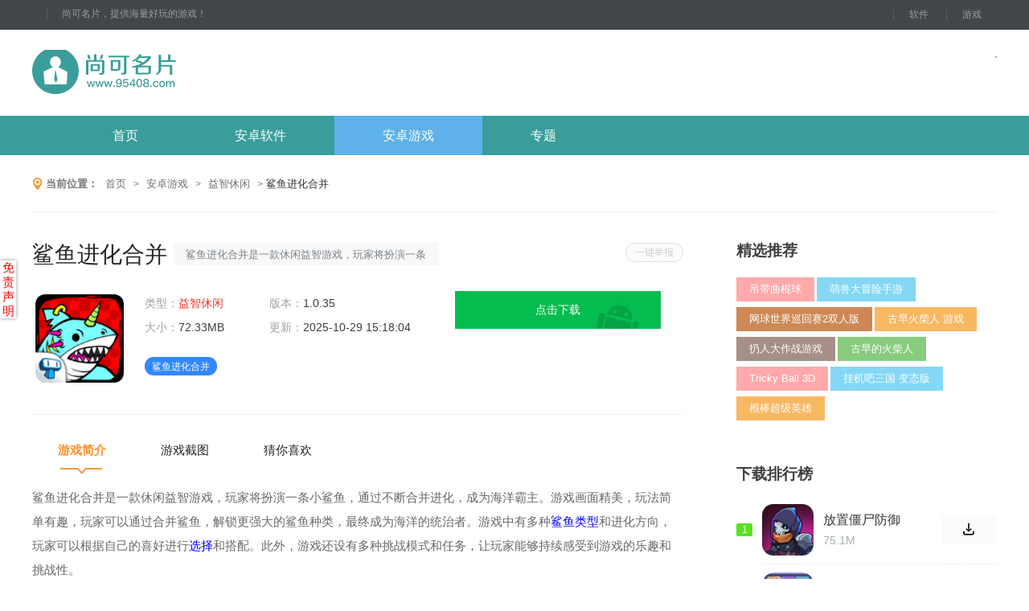

--- FILE ---
content_type: text/html
request_url: http://www.95408.com/azgame/sx2828351.html
body_size: 12100
content:
<!DOCTYPE html>
<html lang="en">
  <head>
	<meta charset="UTF-8">
	<meta http-equiv="X-UA-Compatible" content="IE=Edge,chrome=1">
	<meta name="mobile-agent" content="format=xhtml;url=http://m.95408.com/azgame/sx2828351.html" />
	<meta name="mobile-agent" content="format=html5;url=http://m.95408.com/azgame/sx2828351.html" />
	<link rel="alternate" media="only screen and (max-width: 640px)" href="http://m.95408.com/azgame/sx2828351.html" /> 
	<title>鲨鱼进化合并游戏下载-鲨鱼进化合并游戏安卓版下载_尚可名片</title>
	<meta name="keywords" content="鲨鱼进化合并游戏,鲨鱼进化合并游戏安卓版">
	<meta name="description" content="鲨鱼进化合并是一款休闲益智游戏，玩家将扮演一条小鲨鱼，通过不断合并进化，成为海洋霸主。游戏画面精美，玩法简单有趣，玩家可以通过合并鲨鱼，解锁更强大的鲨鱼种类，最">
	<script src="//styles.95408.com/common/jquery-1.9.1.min.js"></script>
	<script src="//styles.95408.com/common/isMobile.js"></script>
	<link rel="stylesheet" type="text/css" href="//styles.95408.com/95408/theme1/pc/css/swiper-3.4.2.min.css?ver=1.0.1" />
	<link rel="stylesheet" type="text/css" href="//styles.95408.com/95408/theme1/pc/css/common_top.css?ver=1.0.6" />
	 <link rel="shortcut icon" href="//styles.95408.com/95408/theme1/favicon.ico" type="image/x-icon">
   <link rel="Bookmark" href="//styles.95408.com/95408/theme1/favicon.ico">

<link rel="stylesheet" type="text/css" href="//styles.95408.com/95408/theme1/pc/css/gamedown.css"/>
<link rel="stylesheet" type="text/css" href="//styles.95408.com/95408/theme1/pc/css/bcinfo.css">
</head>
<body>
<script>var doctype='app'; </script>
<div class="top-bar">
    <div class="layout">
        <span><em>尚可名片，提供海量好玩的游戏！</em><div class="qr"></div></span>
        <div class="tnav">
            <a href="/azsoft/" target="_blank">软件</a>
            <a href="/azgame/" target="_blank">游戏</a>
        </div>
    </div>
</div>
<div class="layout">
    <a class="logo" title="尚可名片" href="/">尚可名片</a>
    <div class="search"></div>
</div>
<nav>
    <div class="menu">
        <ul>
            <li><a href="/" target="_blank">首页</a></li>
            <li><a href="/azsoft/" target="_blank">安卓软件</a></li>
            <li><a href="/azgame/" target="_blank">安卓游戏</a></li>
		    <li><a href="/zt/" target="_blank">专题</a></li>
        </ul>
    </div>
</nav>
<script>
    $(function(){
        $(".menu a").removeClass('cur');
	   if (window.location.pathname.includes('/azsoft/')) {
 			$(".menu ul li").eq(1).find("a").addClass('cur');
		} else if (window.location.pathname.includes('/azgame/')) {
 			$(".menu ul li").eq(2).find("a").addClass('cur');
		}else if (window.location.pathname.includes('/zt/')) {
 			$(".menu ul li").eq(3).find("a").addClass('cur');
		}
	  else {
 			$(".menu ul li").eq(0).find("a").addClass('cur');
		}
    })
</script>
<div class="weizhi">
    <div class="wz">
        <em></em>
        <span>当前位置：</span>
        <a href="/">首页</a>
        <font> &gt;</font>
        <a href="/azgame/">安卓游戏</a>
        <font>&gt;</font>
        <a href="/azgame/yzxx/">益智休闲</a>
        <font>&gt;</font>
        鲨鱼进化合并
    </div>
</div>
<div class="gamebox">
    <div class="game_left">
        	     <script type="application/ld+json">
					  {
				  "@context": "https://ziyuan.baidu.com/contexts/cambrian.jsonld",
				  "@id": "http://www.95408.com/azgame/sx2828351.html",
				  "title": "鲨鱼进化合并游戏下载-鲨鱼进化合并游戏安卓版下载_尚可名片",
				  "images": ["http://imgfile.95408.com/95408/566/2828351-20231110180001654dff21b5394.jpg","http://imgfile.95408.com/95408/566/2828351-20231110180001654dff21ddaf5.jpg","http://imgfile.95408.com/95408/566/2828351-20231110180002654dff221c190.jpg"], 
				  "description": "鲨鱼进化合并是一款休闲益智游戏，玩家将扮演一条小鲨鱼，通过不断合并进化，成为海洋霸主。游戏画面精美，玩法简单有趣，玩家可以通过合并鲨鱼，解锁更强大的鲨鱼种类，最终成为海洋的统治者。游戏中有多种鲨鱼类型和进化方向，玩家可以根据自己的喜好进行选择和搭配。此外，游戏",
				  "pubDate": "2023-11-10T17:59:20",
				  "upDate": "2025-10-29T15:18:04",
				   "data":{
					  "WebPage":{
						   "pcUrl":"http://www.95408.com/azgame/sx2828351.html",
						   "wapUrl":"http://m.95408.com/azgame/sx2828351.html",
						   "fromSrc":"尚可名片"
					   }
				  }
			  }
</script>
        <div class="gameinfo">
            <div class="gametit">
			  		<span class="jubaoBtn">一键举报</span>
                <h1>鲨鱼进化合并</h1>
                <em>鲨鱼进化合并是一款休闲益智游戏，玩家将扮演一条小鲨鱼，通过不断合并进化，成为海洋霸主。游戏画面精美，玩法简单有趣，玩家可以通过合并鲨鱼，解锁更强大的鲨鱼种类，最终成为海洋的统治者。游戏中有多种鲨鱼类型和进化方向，玩家可以根据自己的喜好进行选择和搭配。此外，游戏</em>
            </div>
            <div class="infobox">
                <a class="infoimg" title="鲨鱼进化合并">
                    <img src="//imgfile.95408.com/95408/566/2828351-20231110180001654dff2199511.jpg" alt="鲨鱼进化合并">
                </a>
                <div class="infocon">
                    <ul>
                        <li>类型：<a href="/azgame/yzxx/">益智休闲</a></li>
                        <li>版本：<font>1.0.35</font>
                        </li>
                        <li>大小：<font>72.33MB</font>
                        </li>
                        <li style="width: 200px">更新：<font>2025-10-29 15:18:04</font>
                        </li>
                    </ul>
                    <div class="tags">
                        <i>鲨鱼进化合并</i>
                    </div>
                </div>
                <div class="down_btn">
				   				  		 <a href="javascript:openPackage(1343,'鲨鱼进化合并','br.com.tapps.sharkevolution')"  class="btn_az">点击下载</a>
				                      
                </div>
            </div>
		  <div class="smtopstext"></div>
        </div>
	  
        <!-- 游戏简介 -->
        <div class="gameinit">
            <div class="game_tab">
                <a href="javascript:;" class="hover">游戏简介</a>
                <a href="javascript:;">游戏截图</a>
                <a href="javascript:;">猜你喜欢</a>
                <em></em>
            </div>
            <div class="d_c_con" style="font-size: 15px;color: #676767;line-height: 30px;word-break: break-all;">
                <p>鲨鱼进化合并是一款休闲益智游戏，玩家将扮演一条小鲨鱼，通过不断合并进化，成为海洋霸主。游戏画面精美，玩法简单有趣，玩家可以通过合并鲨鱼，解锁更强大的鲨鱼种类，最终成为海洋的统治者。游戏中有多种<a class="dict" href="/know/2794837/"><font color="blue">鲨鱼类型</font></a>和进化方向，玩家可以根据自己的喜好进行<a class="dict" href="/azgame/od2747207.html"><font color="blue">选择</font></a>和搭配。此外，游戏还设有多种挑战模式和任务，让玩家能够持续感受到游戏的乐趣和挑战性。</p><h3>鲨鱼进化合并游戏特色</h3><p>1. 独特的进化系统：在游戏中，玩家可以通过收集DNA来进化鲨鱼，使其变得更加强大和独特。每次进化都会改变鲨鱼的外观和能力。</p><p>2. 合并机制：游戏中的合并机制允许玩家将两个相同的鲨鱼合并，创造出更强大的鲨鱼。这种机制增加了游戏的策略性和可玩性。</p><p>3. 丰富的游戏场景：游戏中的场景多样且美丽，包括海底洞穴、热带海滩和冰冷的北极海域等。每个场景都有独特的视觉效果和氛围。</p><p>4. 收集和解锁：游戏中有很多物品和鲨鱼可以收集和解锁。玩家可以通过完成任务、挑战和探索来获取这些物品。</p><h3>鲨鱼进化合并游戏特性</h3><p>1. 简单易上手：游戏操作简单，易于上手。玩家只需要通过点击和滑动屏幕即可控制鲨鱼游动和攻击。</p><p>2. 实时多人在线：游戏支持实时多人在线游戏。玩家可以与来自世界各地的玩家一起游戏，争夺资源和荣誉。</p><p>3. 定期更新：游戏会定期更新，添加<a class="dict" href="/azsoft/mu2752848.html"><font color="blue">新的</font></a>内容和功能，保持玩家的兴趣和参与度。</p><p>4. <a class="dict" href="/know/2764888/"><font color="blue">社交</font></a>互动：游戏鼓励社交互动，玩家可以通过分享他们的成就和经验，或者与其他玩家组队完成任务。</p><h3>鲨鱼进化合并游戏优势</h3><p>1. 高度策略性：游戏中的策略元素非常丰富，玩家需要根据环境和对手来<a class="dict" href="/azsoft/m2751741.html"><font color="blue">制定</font></a>最佳的战术。</p><p>2. 丰富的游戏内容：游戏内容丰富多样，包括各种任务、挑战和活动，让玩家有充足的游戏体验。</p><p>3. 精美的画面和音效：游戏的画面精美，音效逼真，为玩家提供了沉浸式的游戏体验。</p><p>4. 高度可定制性：游戏中的鲨鱼和装备都可以定制，让玩家能够根据自己的喜好来打造独特的角色。</p><h3>游戏测评</h3><p>1. 游戏平衡性：游戏的平衡性很好，每个玩家都有平等的机会来取得胜利。</p><p>2. 客服支持：游戏的客服支持很好，对于任何问题或建议，他们都会积极响应并提供<a class="dict" href="/azsoft/hvd2748865.html"><font color="blue">帮助</font></a>。</p><p>3. 游戏稳定性：经过多次测试，游戏的稳定性已经得到了充分的验证。</p><p>4. 用户反馈：从用户反馈中可以看出，大多数玩家对游戏非常满意，并给予了高度评价。</p>                <style>
                    .firstRow td {
                        padding: 10px;
                    }

                    .ttb {
                        text-align: center;
                        width: 96%;
                        margin: auto;
                        border-collapse: collapse;
                    }

                    .ttb td {
                        border: 1px solid #efefef;
                        padding: 10px;
                    }
                </style>
               
            </div>
        </div>
                <!-- 游戏截图 -->
        <div class="screen">
            <h2>游戏截图</h2>
            <div class="jtimg-box img-lb">
                <div class="swiper-container">
                    <span class="lb-prev swiper-button-prev"></span>
                    <span class="lb-next swiper-button-next"></span>
                    <ul class="swiper-wrapper">
                        <li class="swiper-slide"><a target="_blank" href="//imgfile.95408.com/95408/566/2828351-20231110180001654dff21b5394.jpg"><img src="//imgfile.95408.com/95408/566/2828351-20231110180001654dff21b5394.jpg" alt="鲨鱼进化合并1"/></a> </li><li class="swiper-slide"><a target="_blank" href="//imgfile.95408.com/95408/566/2828351-20231110180001654dff21ddaf5.jpg"><img src="//imgfile.95408.com/95408/566/2828351-20231110180001654dff21ddaf5.jpg" alt="鲨鱼进化合并2"/></a> </li><li class="swiper-slide"><a target="_blank" href="//imgfile.95408.com/95408/566/2828351-20231110180002654dff221c190.jpg"><img src="//imgfile.95408.com/95408/566/2828351-20231110180002654dff221c190.jpg" alt="鲨鱼进化合并3"/></a> </li>
                    </ul>
                </div>
            </div>
        </div>
                        <div id="guess" >
            <h2>猜你喜欢</h2>
            <script>
                $(function () {
                    $('.gtab a:eq(0)').addClass('cur');
                    $('.guessbox:eq(0)').show();
                })
            </script>
            <div class="gbox">
                <div class="gtab">
                                        <a href="javascript:;" class="">独特的鲨鱼游戏合集</a>
                                        <a href="javascript:;" class="">好玩的进化游戏合集</a>
                                        <a href="javascript:;" class="">很好玩的合并游戏合集</a>
                                        <a href="javascript:;" class="">有趣的合并游戏合集</a>
                                        <a href="javascript:;" class="">进化的游戏合集</a>
                                    </div>
                <div class="guesscon">
                                        <div class="guessbox" style="display:block; ">
                        <div class="g_intro">
                            <a href="/know/2828457/" target="_blank" class="intro_img" title="独特的鲨鱼游戏合集">
                                <img src="//imgfile.95408.com/95408/566/2828457-202311131550016551d529c386f.jpg" alt="独特的鲨鱼游戏合集">
                            </a>
                            <p class="zt_text">
                                <a href="/know/2828457/" class="zt_title" title="独特的鲨鱼游戏合集" target="_blank">独特的鲨鱼游戏合集 </a>
                                <a href="/zt/" class="more_zt" title="独特的鲨鱼游戏合集" target="_blank">更多
                                    <i></i>
                                </a>
                                <span class="zt_info">
                                  <em>简介：</em>在这个鲨鱼游戏的合集中，我们经历了一系列令人兴奋和充满惊险刺激的冒险。从神秘的海底世界到危险的深海洞穴，每个场景都充满了未知和挑战。在这些游戏中，我们学会了如何面对恐惧和危险，如何在逆境中保持冷静和坚定。我们还学会了如何与各种角色互动，建立信任和友谊。此外，这些游戏还教会了我们许多宝贵的技能，如观察力、逻辑思维、创造力和团队协作。通过不断地尝试和失败，我们学会了如何从错误中吸取教训，找到解决问题的</span>
                            </p>
                        </div>
                        <div class="Left_lis">
                            <ul>
                                                                <li>
                                    <a href="/azgame/da2770189.html" title="鲨鱼猎手模拟器" target="_blank" class="img"><img src="//imgfile.95408.com/95408/555/2770189-2023060812560464815f64c6b61.jpg" alt="鲨鱼猎手模拟器"></a>
                                    <a href="/azgame/da2770189.html" title="鲨鱼猎手模拟器" target="_blank" class="name">鲨鱼猎手模拟器</a>
                                    <p class="bq"><font>67.57MB</font><span class="v_l"><a href='/azgame/mnjy/'>模拟经营</a></span>
                                    </p>
                                    <p class="bq"></p>
                                </li>
                                                                <li>
                                    <a href="/azgame/sx2828351.html" title="鲨鱼进化合并" target="_blank" class="img"><img src="//imgfile.95408.com/95408/566/2828351-20231110180001654dff2199511.jpg" alt="鲨鱼进化合并"></a>
                                    <a href="/azgame/sx2828351.html" title="鲨鱼进化合并" target="_blank" class="name">鲨鱼进化合并</a>
                                    <p class="bq"><font>72.33MB</font><span class="v_l"><a href='/azgame/yzxx/'>益智休闲</a></span>
                                    </p>
                                    <p class="bq"></p>
                                </li>
                                                                <li>
                                    <a href="/azgame/uw2826730.html" title="贪吃的鲨鱼" target="_blank" class="img"><img src="//imgfile.95408.com/95408/566/2826730-2023103113230265408f3676b5a.jpg" alt="贪吃的鲨鱼"></a>
                                    <a href="/azgame/uw2826730.html" title="贪吃的鲨鱼" target="_blank" class="name">贪吃的鲨鱼</a>
                                    <p class="bq"><font>72.66MB</font><span class="v_l"><a href='/azgame/mnjy/'>模拟经营</a></span>
                                    </p>
                                    <p class="bq"></p>
                                </li>
                                                                <li>
                                    <a href="/azgame/j2804856.html" title="鲨鱼垂钓大师" target="_blank" class="img"><img src="//imgfile.95408.com/95408/561/2804856-2023081413030764d9b58bcfc34.jpg" alt="鲨鱼垂钓大师"></a>
                                    <a href="/azgame/j2804856.html" title="鲨鱼垂钓大师" target="_blank" class="name">鲨鱼垂钓大师</a>
                                    <p class="bq"><font>53.42MB</font><span class="v_l"><a href='/azgame/tyyd/'>体育运动</a></span>
                                    </p>
                                    <p class="bq"></p>
                                </li>
                                                                <li>
                                    <a href="/azgame/hz2769644.html" title="鲨鱼猎手模拟器" target="_blank" class="img"><img src="//imgfile.95408.com/95408/554/2769644-202306081155096481511d389f4.jpg" alt="鲨鱼猎手模拟器"></a>
                                    <a href="/azgame/hz2769644.html" title="鲨鱼猎手模拟器" target="_blank" class="name">鲨鱼猎手模拟器</a>
                                    <p class="bq"><font>103.38M</font><span class="v_l"><a href='/azgame/mnjy/'>模拟经营</a></span>
                                    </p>
                                    <p class="bq"></p>
                                </li>
                                                                <li>
                                    <a href="/azgame/lm2813941.html" title="深海鲨鱼养殖" target="_blank" class="img"><img src="//imgfile.95408.com/95408/563/2813941-2023090417010264f59cce5cbca.jpg" alt="深海鲨鱼养殖"></a>
                                    <a href="/azgame/lm2813941.html" title="深海鲨鱼养殖" target="_blank" class="name">深海鲨鱼养殖</a>
                                    <p class="bq"><font>39.37MB</font><span class="v_l"><a href='/azgame/yzxx/'>益智休闲</a></span>
                                    </p>
                                    <p class="bq"></p>
                                </li>
                                                                <li>
                                    <a href="/azgame/aed2768555.html" title="鲨鱼模拟器" target="_blank" class="img"><img src="//imgfile.95408.com/95408/554/2768555-20230607141614648020ae4b95c.jpg" alt="鲨鱼模拟器"></a>
                                    <a href="/azgame/aed2768555.html" title="鲨鱼模拟器" target="_blank" class="name">鲨鱼模拟器</a>
                                    <p class="bq"><font>104.63M</font><span class="v_l"><a href='/azgame/mnjy/'>模拟经营</a></span>
                                    </p>
                                    <p class="bq"></p>
                                </li>
                                                                <li>
                                    <a href="/azgame/ouz2771115.html" title="鲨鱼猎手模拟器游戏" target="_blank" class="img"><img src="//imgfile.95408.com/95408/555/2771115-20230608143504648176989583c.jpg" alt="鲨鱼猎手模拟器游戏"></a>
                                    <a href="/azgame/ouz2771115.html" title="鲨鱼猎手模拟器游戏" target="_blank" class="name">鲨鱼猎手模拟器游戏</a>
                                    <p class="bq"><font>61.43MB</font><span class="v_l"><a href='/azgame/fxsj/'>飞行射击</a></span>
                                    </p>
                                    <p class="bq"></p>
                                </li>
                                                                <li>
                                    <a href="/azgame/g2798232.html" title="鲨鱼横冲直撞" target="_blank" class="img"><img src="//imgfile.95408.com/95408/560/2798232-2023072516212464bf860436998.jpg" alt="鲨鱼横冲直撞"></a>
                                    <a href="/azgame/g2798232.html" title="鲨鱼横冲直撞" target="_blank" class="name">鲨鱼横冲直撞</a>
                                    <p class="bq"><font>48.35MB</font><span class="v_l"><a href='/azgame/yzxx/'>益智休闲</a></span>
                                    </p>
                                    <p class="bq"></p>
                                </li>
                                                            </ul>
                        </div>
                    </div>
                                        <div class="guessbox" style=" display:none;">
                        <div class="g_intro">
                            <a href="/know/2828458/" target="_blank" class="intro_img" title="好玩的进化游戏合集">
                                <img src="//imgfile.95408.com/95408/566/2828458-202311131551016551d565dc9cc.jpg" alt="好玩的进化游戏合集">
                            </a>
                            <p class="zt_text">
                                <a href="/know/2828458/" class="zt_title" title="好玩的进化游戏合集" target="_blank">好玩的进化游戏合集 </a>
                                <a href="/zt/" class="more_zt" title="好玩的进化游戏合集" target="_blank">更多
                                    <i></i>
                                </a>
                                <span class="zt_info">
                                  <em>简介：</em>在这个进化游戏的合集中，我们经历了一系列令人兴奋和充满挑战的冒险。从简单的生物进化到复杂的生态系统，每个游戏都展示了独特的创意和精心设计的关卡。在这些游戏中，我们学会了如何观察和分析生物的特征，以了解它们的进化过程。我们还学会了如何利用科技手段，模拟和预测生物的进化。此外，这些游戏还教会了我们许多宝贵的技能，如观察力、逻辑思维、创造力和团队协作。通过不断地尝试和失败，我们学会了如何从错误中吸取教训</span>
                            </p>
                        </div>
                        <div class="Left_lis">
                            <ul>
                                                                <li>
                                    <a href="/azgame/j2813718.html" title="进化吧精灵召唤师" target="_blank" class="img"><img src="//imgfile.95408.com/95408/563/2813718-2023090118140364f1b96b4469d.jpg" alt="进化吧精灵召唤师"></a>
                                    <a href="/azgame/j2813718.html" title="进化吧精灵召唤师" target="_blank" class="name">进化吧精灵召唤师</a>
                                    <p class="bq"><font>32.35MB</font><span class="v_l"><a href='/azgame/mnjy/'>模拟经营</a></span>
                                    </p>
                                    <p class="bq"></p>
                                </li>
                                                                <li>
                                    <a href="/azgame/x2810829.html" title="饥饿鲨进化手游" target="_blank" class="img"><img src="//imgfile.95408.com/95408/563/2810829-2023082910002664ed513a0ae2d.jpg" alt="饥饿鲨进化手游"></a>
                                    <a href="/azgame/x2810829.html" title="饥饿鲨进化手游" target="_blank" class="name">饥饿鲨进化手游</a>
                                    <p class="bq"><font>31.42MB</font><span class="v_l"><a href='/azgame/yzxx/'>益智休闲</a></span>
                                    </p>
                                    <p class="bq"></p>
                                </li>
                                                                <li>
                                    <a href="/azgame/jhr2827933.html" title="闲置小鸟进化" target="_blank" class="img"><img src="//imgfile.95408.com/95408/566/2827933-20231109140502654c768e3f394.jpg" alt="闲置小鸟进化"></a>
                                    <a href="/azgame/jhr2827933.html" title="闲置小鸟进化" target="_blank" class="name">闲置小鸟进化</a>
                                    <p class="bq"><font>63.53MB</font><span class="v_l"><a href='/azgame/ycyx/'>养成游戏</a></span>
                                    </p>
                                    <p class="bq"></p>
                                </li>
                                                                <li>
                                    <a href="/azgame/ayr2825929.html" title="Roblox变形进化模拟器" target="_blank" class="img"><img src="//imgfile.95408.com/95408/566/2825929-202310251320016538a581f319c.jpg" alt="Roblox变形进化模拟器"></a>
                                    <a href="/azgame/ayr2825929.html" title="Roblox变形进化模拟器" target="_blank" class="name">Roblox变形进化模拟器</a>
                                    <p class="bq"><font>106.48MB</font><span class="v_l"><a href='/azgame/dzmx/'>动作冒险</a></span>
                                    </p>
                                    <p class="bq"></p>
                                </li>
                                                                <li>
                                    <a href="/azgame/b2815124.html" title="进化岛屿" target="_blank" class="img"><img src="//imgfile.95408.com/95408/564/2815124-2023090617380664f8487ece571.jpg" alt="进化岛屿"></a>
                                    <a href="/azgame/b2815124.html" title="进化岛屿" target="_blank" class="name">进化岛屿</a>
                                    <p class="bq"><font>39.71MB</font><span class="v_l"><a href='/azgame/mnjy/'>模拟经营</a></span>
                                    </p>
                                    <p class="bq"></p>
                                </li>
                                                                <li>
                                    <a href="/azgame/sx2828351.html" title="鲨鱼进化合并" target="_blank" class="img"><img src="//imgfile.95408.com/95408/566/2828351-20231110180001654dff2199511.jpg" alt="鲨鱼进化合并"></a>
                                    <a href="/azgame/sx2828351.html" title="鲨鱼进化合并" target="_blank" class="name">鲨鱼进化合并</a>
                                    <p class="bq"><font>72.33MB</font><span class="v_l"><a href='/azgame/yzxx/'>益智休闲</a></span>
                                    </p>
                                    <p class="bq"></p>
                                </li>
                                                                <li>
                                    <a href="/azgame/y2806688.html" title="票房女王进化论" target="_blank" class="img"><img src="//imgfile.95408.com/95408/562/2806688-2023081815410464df20906b7bd.jpg" alt="票房女王进化论"></a>
                                    <a href="/azgame/y2806688.html" title="票房女王进化论" target="_blank" class="name">票房女王进化论</a>
                                    <p class="bq"><font>56.24MB</font><span class="v_l"><a href='/azgame/yzxx/'>益智休闲</a></span>
                                    </p>
                                    <p class="bq"></p>
                                </li>
                                                                <li>
                                    <a href="/azgame/q2825441.html" title="恐龙进化作战" target="_blank" class="img"><img src="//imgfile.95408.com/95408/566/2825441-2023102317390265363f3616fed.jpg" alt="恐龙进化作战"></a>
                                    <a href="/azgame/q2825441.html" title="恐龙进化作战" target="_blank" class="name">恐龙进化作战</a>
                                    <p class="bq"><font>87.6MB</font><span class="v_l"><a href='/azgame/dzmx/'>动作冒险</a></span>
                                    </p>
                                    <p class="bq"></p>
                                </li>
                                                                <li>
                                    <a href="/azgame/mp2806445.html" title="IDOL进化" target="_blank" class="img"><img src="//imgfile.95408.com/95408/562/2806445-2023081811580364deec4bd797c.jpg" alt="IDOL进化"></a>
                                    <a href="/azgame/mp2806445.html" title="IDOL进化" target="_blank" class="name">IDOL进化</a>
                                    <p class="bq"><font>68.77MB</font><span class="v_l"><a href='/azgame/ycyx/'>养成游戏</a></span>
                                    </p>
                                    <p class="bq"></p>
                                </li>
                                                            </ul>
                        </div>
                    </div>
                                        <div class="guessbox" style=" display:none;">
                        <div class="g_intro">
                            <a href="/know/2828459/" target="_blank" class="intro_img" title="很好玩的合并游戏合集">
                                <img src="//imgfile.95408.com/95408/566/2828459-202311131552016551d5a128a5d.jpg" alt="很好玩的合并游戏合集">
                            </a>
                            <p class="zt_text">
                                <a href="/know/2828459/" class="zt_title" title="很好玩的合并游戏合集" target="_blank">很好玩的合并游戏合集 </a>
                                <a href="/zt/" class="more_zt" title="很好玩的合并游戏合集" target="_blank">更多
                                    <i></i>
                                </a>
                                <span class="zt_info">
                                  <em>简介：</em>在这个合并游戏的合集中，我们经历了一系列令人兴奋和充满挑战的冒险。从简单的数字方块到复杂的游戏关卡，每个游戏都展示了独特的创意和精心设计的关卡。在这些游戏中，我们学会了如何运用各种数字方块，通过合并相同的数字方块来获得更高的分数。我们还学会了如何根据不同的游戏需求，调整数字方块的位置和方向，以确保游戏的顺利进行。此外，这些游戏还教会了我们许多宝贵的技能，如观察力、逻辑思维、创造力和团队协作。通过不</span>
                            </p>
                        </div>
                        <div class="Left_lis">
                            <ul>
                                                                <li>
                                    <a href="/azgame/j2806315.html" title="合并爱情大客栈故事" target="_blank" class="img"><img src="//imgfile.95408.com/95408/562/2806315-2023081718165064ddf3921f091.jpg" alt="合并爱情大客栈故事"></a>
                                    <a href="/azgame/j2806315.html" title="合并爱情大客栈故事" target="_blank" class="name">合并爱情大客栈故事</a>
                                    <p class="bq"><font>63.1MB</font><span class="v_l"><a href='/azgame/yzxx/'>益智休闲</a></span>
                                    </p>
                                    <p class="bq"></p>
                                </li>
                                                                <li>
                                    <a href="/azgame/a2825873.html" title="糖果合并冲冲冲" target="_blank" class="img"><img src="//imgfile.95408.com/95408/566/2825873-202310251153026538911e30057.jpg" alt="糖果合并冲冲冲"></a>
                                    <a href="/azgame/a2825873.html" title="糖果合并冲冲冲" target="_blank" class="name">糖果合并冲冲冲</a>
                                    <p class="bq"><font>103.11MB</font><span class="v_l"><a href='/azgame/yzxx/'>益智休闲</a></span>
                                    </p>
                                    <p class="bq"></p>
                                </li>
                                                                <li>
                                    <a href="/azgame/og2824374.html" title="合并狂热3D" target="_blank" class="img"><img src="//imgfile.95408.com/95408/565/2824374-20231018141402652f77aa83ea6.jpg" alt="合并狂热3D"></a>
                                    <a href="/azgame/og2824374.html" title="合并狂热3D" target="_blank" class="name">合并狂热3D</a>
                                    <p class="bq"><font>32.42MB</font><span class="v_l"><a href='/azgame/yzxx/'>益智休闲</a></span>
                                    </p>
                                    <p class="bq"></p>
                                </li>
                                                                <li>
                                    <a href="/azgame/nxh2806375.html" title="合并怪物领地占领" target="_blank" class="img"><img src="//imgfile.95408.com/95408/562/2806375-2023081810470364dedba7ec595.jpg" alt="合并怪物领地占领"></a>
                                    <a href="/azgame/nxh2806375.html" title="合并怪物领地占领" target="_blank" class="name">合并怪物领地占领</a>
                                    <p class="bq"><font>50.24MB</font><span class="v_l"><a href='/azgame/cltf/'>策略塔防</a></span>
                                    </p>
                                    <p class="bq"></p>
                                </li>
                                                                <li>
                                    <a href="/azgame/sx2828351.html" title="鲨鱼进化合并" target="_blank" class="img"><img src="//imgfile.95408.com/95408/566/2828351-20231110180001654dff2199511.jpg" alt="鲨鱼进化合并"></a>
                                    <a href="/azgame/sx2828351.html" title="鲨鱼进化合并" target="_blank" class="name">鲨鱼进化合并</a>
                                    <p class="bq"><font>72.33MB</font><span class="v_l"><a href='/azgame/yzxx/'>益智休闲</a></span>
                                    </p>
                                    <p class="bq"></p>
                                </li>
                                                                <li>
                                    <a href="/azgame/jii2827589.html" title="合并市长" target="_blank" class="img"><img src="//imgfile.95408.com/95408/566/2827589-202311071606016549efe98eb75.jpg" alt="合并市长"></a>
                                    <a href="/azgame/jii2827589.html" title="合并市长" target="_blank" class="name">合并市长</a>
                                    <p class="bq"><font>83.94MB</font><span class="v_l"><a href='/azgame/ycyx/'>养成游戏</a></span>
                                    </p>
                                    <p class="bq"></p>
                                </li>
                                                                <li>
                                    <a href="/azgame/axu2806256.html" title="合并射僵尸" target="_blank" class="img"><img src="//imgfile.95408.com/95408/562/2806256-2023081717240264dde7328e804.jpg" alt="合并射僵尸"></a>
                                    <a href="/azgame/axu2806256.html" title="合并射僵尸" target="_blank" class="name">合并射僵尸</a>
                                    <p class="bq"><font>48.11MB</font><span class="v_l"><a href='/azgame/fxsj/'>飞行射击</a></span>
                                    </p>
                                    <p class="bq"></p>
                                </li>
                                                                <li>
                                    <a href="/azgame/t2806481.html" title="防御射手合并子弹官方版" target="_blank" class="img"><img src="//imgfile.95408.com/95408/562/2806481-2023081812350464def4f89ca4b.jpg" alt="防御射手合并子弹官方版"></a>
                                    <a href="/azgame/t2806481.html" title="防御射手合并子弹官方版" target="_blank" class="name">防御射手合并子弹官方版</a>
                                    <p class="bq"><font>67.52MB</font><span class="v_l"><a href='/azgame/fxsj/'>飞行射击</a></span>
                                    </p>
                                    <p class="bq"></p>
                                </li>
                                                                <li>
                                    <a href="/azgame/gw2823259.html" title="合并装饰房屋设" target="_blank" class="img"><img src="//imgfile.95408.com/95408/565/2823259-202310131544016528f541a3634.jpg" alt="合并装饰房屋设"></a>
                                    <a href="/azgame/gw2823259.html" title="合并装饰房屋设" target="_blank" class="name">合并装饰房屋设</a>
                                    <p class="bq"><font>105.74MB</font><span class="v_l"><a href='/azgame/ycyx/'>养成游戏</a></span>
                                    </p>
                                    <p class="bq"></p>
                                </li>
                                                            </ul>
                        </div>
                    </div>
                                        <div class="guessbox" style=" display:none;">
                        <div class="g_intro">
                            <a href="/know/2828986/" target="_blank" class="intro_img" title="有趣的合并游戏合集">
                                <img src="//imgfile.95408.com/95408/566/2828986-202311171530026557167a2ded3.jpg" alt="有趣的合并游戏合集">
                            </a>
                            <p class="zt_text">
                                <a href="/know/2828986/" class="zt_title" title="有趣的合并游戏合集" target="_blank">有趣的合并游戏合集 </a>
                                <a href="/zt/" class="more_zt" title="有趣的合并游戏合集" target="_blank">更多
                                    <i></i>
                                </a>
                                <span class="zt_info">
                                  <em>简介：</em>在这个合并游戏的合集中，我们经历了无数的冒险和挑战。从最初的游戏世界到如今的繁荣游戏王国，我们一路走来，结识了许多朋友，也遭遇了许多困难。在这个过程中，我们不仅提高了自己的能力，还学会了如何与他人合作，共同面对困难。在游戏的每一个角落，都留下了我们的足迹。那些曾经的邻居，如今已经成为了我们的朋友;那些曾经的敌人，如今已经成为了我们的伙伴。我们一起度过了无数个难忘的日子，一起分享了许多欢乐和泪水。然</span>
                            </p>
                        </div>
                        <div class="Left_lis">
                            <ul>
                                                                <li>
                                    <a href="/azgame/gw2823259.html" title="合并装饰房屋设" target="_blank" class="img"><img src="//imgfile.95408.com/95408/565/2823259-202310131544016528f541a3634.jpg" alt="合并装饰房屋设"></a>
                                    <a href="/azgame/gw2823259.html" title="合并装饰房屋设" target="_blank" class="name">合并装饰房屋设</a>
                                    <p class="bq"><font>105.74MB</font><span class="v_l"><a href='/azgame/ycyx/'>养成游戏</a></span>
                                    </p>
                                    <p class="bq"></p>
                                </li>
                                                                <li>
                                    <a href="/azgame/mq2814477.html" title="合并和魔法" target="_blank" class="img"><img src="//imgfile.95408.com/95408/563/2814477-2023090515220364f6d71b5f9b5.jpg" alt="合并和魔法"></a>
                                    <a href="/azgame/mq2814477.html" title="合并和魔法" target="_blank" class="name">合并和魔法</a>
                                    <p class="bq"><font>62.97MB</font><span class="v_l"><a href='/azgame/cltf/'>策略塔防</a></span>
                                    </p>
                                    <p class="bq"></p>
                                </li>
                                                                <li>
                                    <a href="/azgame/q2815192.html" title="合并礼包猫" target="_blank" class="img"><img src="//imgfile.95408.com/95408/564/2815192-2023090618460364f8586b9efd7.jpg" alt="合并礼包猫"></a>
                                    <a href="/azgame/q2815192.html" title="合并礼包猫" target="_blank" class="name">合并礼包猫</a>
                                    <p class="bq"><font>21.39MB</font><span class="v_l"><a href='/azgame/yzxx/'>益智休闲</a></span>
                                    </p>
                                    <p class="bq"></p>
                                </li>
                                                                <li>
                                    <a href="/azgame/jii2827589.html" title="合并市长" target="_blank" class="img"><img src="//imgfile.95408.com/95408/566/2827589-202311071606016549efe98eb75.jpg" alt="合并市长"></a>
                                    <a href="/azgame/jii2827589.html" title="合并市长" target="_blank" class="name">合并市长</a>
                                    <p class="bq"><font>83.94MB</font><span class="v_l"><a href='/azgame/ycyx/'>养成游戏</a></span>
                                    </p>
                                    <p class="bq"></p>
                                </li>
                                                                <li>
                                    <a href="/azgame/a2825873.html" title="糖果合并冲冲冲" target="_blank" class="img"><img src="//imgfile.95408.com/95408/566/2825873-202310251153026538911e30057.jpg" alt="糖果合并冲冲冲"></a>
                                    <a href="/azgame/a2825873.html" title="糖果合并冲冲冲" target="_blank" class="name">糖果合并冲冲冲</a>
                                    <p class="bq"><font>103.11MB</font><span class="v_l"><a href='/azgame/yzxx/'>益智休闲</a></span>
                                    </p>
                                    <p class="bq"></p>
                                </li>
                                                                <li>
                                    <a href="/azgame/j2806315.html" title="合并爱情大客栈故事" target="_blank" class="img"><img src="//imgfile.95408.com/95408/562/2806315-2023081718165064ddf3921f091.jpg" alt="合并爱情大客栈故事"></a>
                                    <a href="/azgame/j2806315.html" title="合并爱情大客栈故事" target="_blank" class="name">合并爱情大客栈故事</a>
                                    <p class="bq"><font>63.1MB</font><span class="v_l"><a href='/azgame/yzxx/'>益智休闲</a></span>
                                    </p>
                                    <p class="bq"></p>
                                </li>
                                                                <li>
                                    <a href="/azgame/axu2806256.html" title="合并射僵尸" target="_blank" class="img"><img src="//imgfile.95408.com/95408/562/2806256-2023081717240264dde7328e804.jpg" alt="合并射僵尸"></a>
                                    <a href="/azgame/axu2806256.html" title="合并射僵尸" target="_blank" class="name">合并射僵尸</a>
                                    <p class="bq"><font>48.11MB</font><span class="v_l"><a href='/azgame/fxsj/'>飞行射击</a></span>
                                    </p>
                                    <p class="bq"></p>
                                </li>
                                                                <li>
                                    <a href="/azgame/zp2816132.html" title="空闲合并电视机游戏" target="_blank" class="img"><img src="//imgfile.95408.com/95408/564/2816132-2023091116560264fed6223a1ad.jpg" alt="空闲合并电视机游戏"></a>
                                    <a href="/azgame/zp2816132.html" title="空闲合并电视机游戏" target="_blank" class="name">空闲合并电视机游戏</a>
                                    <p class="bq"><font>51.38MB</font><span class="v_l"><a href='/azgame/yzxx/'>益智休闲</a></span>
                                    </p>
                                    <p class="bq"></p>
                                </li>
                                                                <li>
                                    <a href="/azgame/og2824374.html" title="合并狂热3D" target="_blank" class="img"><img src="//imgfile.95408.com/95408/565/2824374-20231018141402652f77aa83ea6.jpg" alt="合并狂热3D"></a>
                                    <a href="/azgame/og2824374.html" title="合并狂热3D" target="_blank" class="name">合并狂热3D</a>
                                    <p class="bq"><font>32.42MB</font><span class="v_l"><a href='/azgame/yzxx/'>益智休闲</a></span>
                                    </p>
                                    <p class="bq"></p>
                                </li>
                                                            </ul>
                        </div>
                    </div>
                                        <div class="guessbox" style=" display:none;">
                        <div class="g_intro">
                            <a href="/know/2830259/" target="_blank" class="intro_img" title="进化的游戏合集">
                                <img src="//imgfile.95408.com/95408/567/2830259-20231127162701656452d5bae65.jpg" alt="进化的游戏合集">
                            </a>
                            <p class="zt_text">
                                <a href="/know/2830259/" class="zt_title" title="进化的游戏合集" target="_blank">进化的游戏合集 </a>
                                <a href="/zt/" class="more_zt" title="进化的游戏合集" target="_blank">更多
                                    <i></i>
                                </a>
                                <span class="zt_info">
                                  <em>简介：</em>在这个进化游戏的合集中，我们见证了无数个充满激情和冒险的旅程。从简单的任务到复杂的挑战，每个人都在展示着自己独特的勇气和智慧。在这个过程中，她们学会了如何运用自己的技能和战术来应对各种困难和挑战，如何与队友紧密合作，共同完成艰巨的任务。她们也学会了如何面对失败和挫折，如何在逆境中坚持下去，最终实现自己的目标。然而，这个合集的结局并不是一个完美的童话故事。在故事的最后，我们看到了那些曾经被打败的挑战</span>
                            </p>
                        </div>
                        <div class="Left_lis">
                            <ul>
                                                                <li>
                                    <a href="/azgame/bjo2806495.html" title="飞车进化论" target="_blank" class="img"><img src="//imgfile.95408.com/95408/562/2806495-2023081812490464def840a2983.jpg" alt="飞车进化论"></a>
                                    <a href="/azgame/bjo2806495.html" title="飞车进化论" target="_blank" class="name">飞车进化论</a>
                                    <p class="bq"><font>61.26MB</font><span class="v_l"><a href='/azgame/scjs/'>赛车竞速</a></span>
                                    </p>
                                    <p class="bq"></p>
                                </li>
                                                                <li>
                                    <a href="/azgame/b2815124.html" title="进化岛屿" target="_blank" class="img"><img src="//imgfile.95408.com/95408/564/2815124-2023090617380664f8487ece571.jpg" alt="进化岛屿"></a>
                                    <a href="/azgame/b2815124.html" title="进化岛屿" target="_blank" class="name">进化岛屿</a>
                                    <p class="bq"><font>39.71MB</font><span class="v_l"><a href='/azgame/mnjy/'>模拟经营</a></span>
                                    </p>
                                    <p class="bq"></p>
                                </li>
                                                                <li>
                                    <a href="/azgame/x2816016.html" title="武器进化模拟器" target="_blank" class="img"><img src="//imgfile.95408.com/95408/564/2816016-2023091115560164fec811da162.jpg" alt="武器进化模拟器"></a>
                                    <a href="/azgame/x2816016.html" title="武器进化模拟器" target="_blank" class="name">武器进化模拟器</a>
                                    <p class="bq"><font>84.45MB</font><span class="v_l"><a href='/azgame/mnjy/'>模拟经营</a></span>
                                    </p>
                                    <p class="bq"></p>
                                </li>
                                                                <li>
                                    <a href="/azgame/mp2806445.html" title="IDOL进化" target="_blank" class="img"><img src="//imgfile.95408.com/95408/562/2806445-2023081811580364deec4bd797c.jpg" alt="IDOL进化"></a>
                                    <a href="/azgame/mp2806445.html" title="IDOL进化" target="_blank" class="name">IDOL进化</a>
                                    <p class="bq"><font>68.77MB</font><span class="v_l"><a href='/azgame/ycyx/'>养成游戏</a></span>
                                    </p>
                                    <p class="bq"></p>
                                </li>
                                                                <li>
                                    <a href="/azgame/y2806688.html" title="票房女王进化论" target="_blank" class="img"><img src="//imgfile.95408.com/95408/562/2806688-2023081815410464df20906b7bd.jpg" alt="票房女王进化论"></a>
                                    <a href="/azgame/y2806688.html" title="票房女王进化论" target="_blank" class="name">票房女王进化论</a>
                                    <p class="bq"><font>56.24MB</font><span class="v_l"><a href='/azgame/yzxx/'>益智休闲</a></span>
                                    </p>
                                    <p class="bq"></p>
                                </li>
                                                                <li>
                                    <a href="/azgame/x2810829.html" title="饥饿鲨进化手游" target="_blank" class="img"><img src="//imgfile.95408.com/95408/563/2810829-2023082910002664ed513a0ae2d.jpg" alt="饥饿鲨进化手游"></a>
                                    <a href="/azgame/x2810829.html" title="饥饿鲨进化手游" target="_blank" class="name">饥饿鲨进化手游</a>
                                    <p class="bq"><font>31.42MB</font><span class="v_l"><a href='/azgame/yzxx/'>益智休闲</a></span>
                                    </p>
                                    <p class="bq"></p>
                                </li>
                                                                <li>
                                    <a href="/azgame/l2811303.html" title="三国终极进化" target="_blank" class="img"><img src="//imgfile.95408.com/95408/563/2811303-2023082913270264ed81a6d6179.jpg" alt="三国终极进化"></a>
                                    <a href="/azgame/l2811303.html" title="三国终极进化" target="_blank" class="name">三国终极进化</a>
                                    <p class="bq"><font>203.81MB</font><span class="v_l"><a href='/azgame/dzmx/'>动作冒险</a></span>
                                    </p>
                                    <p class="bq"></p>
                                </li>
                                                                <li>
                                    <a href="/azgame/ayr2825929.html" title="Roblox变形进化模拟器" target="_blank" class="img"><img src="//imgfile.95408.com/95408/566/2825929-202310251320016538a581f319c.jpg" alt="Roblox变形进化模拟器"></a>
                                    <a href="/azgame/ayr2825929.html" title="Roblox变形进化模拟器" target="_blank" class="name">Roblox变形进化模拟器</a>
                                    <p class="bq"><font>106.48MB</font><span class="v_l"><a href='/azgame/dzmx/'>动作冒险</a></span>
                                    </p>
                                    <p class="bq"></p>
                                </li>
                                                                <li>
                                    <a href="/azgame/j2813718.html" title="进化吧精灵召唤师" target="_blank" class="img"><img src="//imgfile.95408.com/95408/563/2813718-2023090118140364f1b96b4469d.jpg" alt="进化吧精灵召唤师"></a>
                                    <a href="/azgame/j2813718.html" title="进化吧精灵召唤师" target="_blank" class="name">进化吧精灵召唤师</a>
                                    <p class="bq"><font>32.35MB</font><span class="v_l"><a href='/azgame/mnjy/'>模拟经营</a></span>
                                    </p>
                                    <p class="bq"></p>
                                </li>
                                                            </ul>
                        </div>
                    </div>
                                    </div>
            </div>
        </div>
    </div>
    <div class="game_right">
        <div class="choice">
            <h2>精选推荐</h2>
            <div class="cbox">
                                 <a href="/azgame/zrd2769315.html" class="ct1">吊带曲棍球</a>
                                <a href="/azgame/ix2769314.html" class="ct2">萌兽大冒险手游</a>
                                <a href="/azgame/sld2769313.html" class="ct3">网球世界巡回赛2双人版</a>
                                <a href="/azgame/v2769312.html" class="ct4">古早火柴人 游戏</a>
                                <a href="/azgame/p2769311.html" class="ct5">扔人大作战游戏</a>
                                <a href="/azgame/qiy2769310.html" class="ct6">古早的火柴人 </a>
                                <a href="/azgame/gi2769309.html" class="ct7">Tricky Ball 3D</a>
                                <a href="/azgame/zk2769307.html" class="ct8">挂机吧三国 变态版</a>
                                <a href="/azgame/mhn2766252.html" class="ct9">棍棒超级英雄</a>
                            </div>
        </div>
        <div class="float">
            <div class="gamerank">
                <h2>下载排行榜</h2>
                <ul>
				 			                     <li class="rank_1">
                        <i>1</i>
                        <div class="gamerank_hasimg">
                            <a target="_blank" href="/azgame/qgd2766251.html" class="rankimg"><span></span><img src="//imgfile.95408.com/95408/554/2766251-20230606125811647ebce35bb89.jpg" alt="放置僵尸防御"></a>
                            <div>
                                <a target="_blank" href="/azgame/qgd2766251.html">放置僵尸防御</a>
                                <em>75.1M</em>
                            </div>
                            <a target="_blank" href="/azgame/qgd2766251.html" class="rankbtn"><em></em></a>
                        </div>
                    </li>
                                        <li class="rank_2">
                        <i>2</i>
                        <div class="gamerank_hasimg">
                            <a target="_blank" href="/azgame/z2766250.html" class="rankimg"><span></span><img src="//imgfile.95408.com/95408/554/2766250-20230606125810647ebce244b93.jpg" alt="魔法反转棋游戏"></a>
                            <div>
                                <a target="_blank" href="/azgame/z2766250.html">魔法反转棋游戏</a>
                                <em>50.5MB</em>
                            </div>
                            <a target="_blank" href="/azgame/z2766250.html" class="rankbtn"><em></em></a>
                        </div>
                    </li>
                                        <li class="rank_3">
                        <i>3</i>
                        <div class="gamerank_hasimg">
                            <a target="_blank" href="/azgame/nn2766249.html" class="rankimg"><span></span><img src="//imgfile.95408.com/95408/554/2766249-20230606125809647ebce13922d.jpg" alt="燃烧大脑游戏"></a>
                            <div>
                                <a target="_blank" href="/azgame/nn2766249.html">燃烧大脑游戏</a>
                                <em>71.65MB</em>
                            </div>
                            <a target="_blank" href="/azgame/nn2766249.html" class="rankbtn"><em></em></a>
                        </div>
                    </li>
                                        <li class="rank_4">
                        <i>4</i>
                        <div class="gamerank_hasimg">
                            <a target="_blank" href="/azgame/jtm2766248.html" class="rankimg"><span></span><img src="//imgfile.95408.com/95408/554/2766248-20230606125807647ebcdfec01a.jpg" alt="恋爱奴隶 汉化版"></a>
                            <div>
                                <a target="_blank" href="/azgame/jtm2766248.html">恋爱奴隶 汉化版</a>
                                <em>84.98M</em>
                            </div>
                            <a target="_blank" href="/azgame/jtm2766248.html" class="rankbtn"><em></em></a>
                        </div>
                    </li>
                                        <li class="rank_5">
                        <i>5</i>
                        <div class="gamerank_hasimg">
                            <a target="_blank" href="/azgame/kn2766247.html" class="rankimg"><span></span><img src="//imgfile.95408.com/95408/554/2766247-20230606125806647ebcdeb07b9.jpg" alt="学院第一谜题"></a>
                            <div>
                                <a target="_blank" href="/azgame/kn2766247.html">学院第一谜题</a>
                                <em>699.49M</em>
                            </div>
                            <a target="_blank" href="/azgame/kn2766247.html" class="rankbtn"><em></em></a>
                        </div>
                    </li>
                                        <li class="rank_6">
                        <i>6</i>
                        <div class="gamerank_hasimg">
                            <a target="_blank" href="/azgame/sd2766239.html" class="rankimg"><span></span><img src="//imgfile.95408.com/95408/554/2766239-20230606125707647ebca3c15c2.jpg" alt="虐心马里奥"></a>
                            <div>
                                <a target="_blank" href="/azgame/sd2766239.html">虐心马里奥</a>
                                <em>42.78MB</em>
                            </div>
                            <a target="_blank" href="/azgame/sd2766239.html" class="rankbtn"><em></em></a>
                        </div>
                    </li>
                                    </ul>
            </div>
            <div class="down">
                <h2>最新更新</h2> 
                <div class="down_box">
                    <ul>
                                                <li>
                            <a href="/azgame/g2870714.html" title="屌德斯解说猫里奥乐园最新版" class="cover">
                                <img src="//imgfile.95408.com/95408/575/2870714-202405071357036639c2afac823.jpg" alt="屌德斯解说猫里奥乐园最新版">
                            </a>
                            <div class="down_intro">
                                <h3><a href="/azgame/g2870714.html" target="_blank">屌德斯解说猫里奥乐园最新版</a></h3>
                                <p>48.98MB<font><a href="/azgame/yzxx/">益智休闲</a></font>
                                </p>
                            </div>
                            <a href="/azgame/g2870714.html" class="download"><em>下载</em></a>
                        </li>
                                                <li>
                            <a href="/azgame/dl2766741.html" title="哀恸之日1.4.1攻略版" class="cover">
                                <img src="//imgfile.95408.com/95408/554/2766741-20230606135210647ec98aecd4a.jpg" alt="哀恸之日1.4.1攻略版">
                            </a>
                            <div class="down_intro">
                                <h3><a href="/azgame/dl2766741.html" target="_blank">哀恸之日1.4.1攻略版</a></h3>
                                <p>1139.46MB<font><a href="/azgame/cltf/">策略塔防</a></font>
                                </p>
                            </div>
                            <a href="/azgame/dl2766741.html" class="download"><em>下载</em></a>
                        </li>
                                                <li>
                            <a href="/azgame/unw2766739.html" title="荣耀自走棋 游戏" class="cover">
                                <img src="//imgfile.95408.com/95408/554/2766739-20230606135209647ec9890a479.jpg" alt="荣耀自走棋 游戏">
                            </a>
                            <div class="down_intro">
                                <h3><a href="/azgame/unw2766739.html" target="_blank">荣耀自走棋 游戏</a></h3>
                                <p>49.61M<font><a href="/azgame/cltf/">策略塔防</a></font>
                                </p>
                            </div>
                            <a href="/azgame/unw2766739.html" class="download"><em>下载</em></a>
                        </li>
                                                <li>
                            <a href="/azgame/e2766738.html" title="土味小伙" class="cover">
                                <img src="//imgfile.95408.com/95408/554/2766738-20230606135207647ec9877b530.jpg" alt="土味小伙">
                            </a>
                            <div class="down_intro">
                                <h3><a href="/azgame/e2766738.html" target="_blank">土味小伙</a></h3>
                                <p>68.35MB<font><a href="/azgame/mnjy/">模拟经营</a></font>
                                </p>
                            </div>
                            <a href="/azgame/e2766738.html" class="download"><em>下载</em></a>
                        </li>
                                                <li>
                            <a href="/azgame/p2766724.html" title="军团艺术游戏" class="cover">
                                <img src="//imgfile.95408.com/95408/554/2766724-20230606135101647ec945c2ee6.jpg" alt="军团艺术游戏">
                            </a>
                            <div class="down_intro">
                                <h3><a href="/azgame/p2766724.html" target="_blank">军团艺术游戏</a></h3>
                                <p>39.43MB<font><a href="/azgame/cltf/">策略塔防</a></font>
                                </p>
                            </div>
                            <a href="/azgame/p2766724.html" class="download"><em>下载</em></a>
                        </li>
                                                <li>
                            <a href="/azgame/hvs2766723.html" title="全民董事长游戏" class="cover">
                                <img src="//imgfile.95408.com/95408/554/2766723-20230606135010647ec912b6b55.jpg" alt="全民董事长游戏">
                            </a>
                            <div class="down_intro">
                                <h3><a href="/azgame/hvs2766723.html" target="_blank">全民董事长游戏</a></h3>
                                <p>108.2MB<font><a href="/azgame/mnjy/">模拟经营</a></font>
                                </p>
                            </div>
                            <a href="/azgame/hvs2766723.html" class="download"><em>下载</em></a>
                        </li>
                                                <li>
                            <a href="/azgame/ffx2766722.html" title="放任系怪物之星汉化版" class="cover">
                                <img src="//imgfile.95408.com/95408/554/2766722-20230606135009647ec911b5dd3.jpg" alt="放任系怪物之星汉化版">
                            </a>
                            <div class="down_intro">
                                <h3><a href="/azgame/ffx2766722.html" target="_blank">放任系怪物之星汉化版</a></h3>
                                <p>111.88MB<font><a href="/azgame/cltf/">策略塔防</a></font>
                                </p>
                            </div>
                            <a href="/azgame/ffx2766722.html" class="download"><em>下载</em></a>
                        </li>
                                                <li>
                            <a href="/azgame/tqz2766709.html" title="皇家守卫怪物来袭手游" class="cover">
                                <img src="//imgfile.95408.com/95408/554/2766709-20230606134905647ec8d161090.jpg" alt="皇家守卫怪物来袭手游">
                            </a>
                            <div class="down_intro">
                                <h3><a href="/azgame/tqz2766709.html" target="_blank">皇家守卫怪物来袭手游</a></h3>
                                <p>121.43M<font><a href="/azgame/cltf/">策略塔防</a></font>
                                </p>
                            </div>
                            <a href="/azgame/tqz2766709.html" class="download"><em>下载</em></a>
                        </li>
                                                <li>
                            <a href="/azgame/pu2890951.html" title="篮球5v5最新版" class="cover">
                                <img src="//imgfile.95408.com/95408/579/2890951-202407021044016683697198844.jpg" alt="篮球5v5最新版">
                            </a>
                            <div class="down_intro">
                                <h3><a href="/azgame/pu2890951.html" target="_blank">篮球5v5最新版</a></h3>
                                <p>103.77MB<font><a href="/azgame/tyyd/">体育运动</a></font>
                                </p>
                            </div>
                            <a href="/azgame/pu2890951.html" class="download"><em>下载</em></a>
                        </li>
                                            </ul>
                </div>
            </div>
        </div>
    </div>
</div>
<script>
    var imgPath = "//styles.95408.com/95408/theme1/pc/images/";
</script>
<script src="//styles.95408.com/95408/theme1/pc/js/swiper-3.4.2.jquery.min.js"></script>
<script src="//styles.95408.com/95408/theme1/pc/js/lightbox.js"></script>
<script src="//styles.95408.com/95408/theme1/pc/js/gamedown.js"></script>
<script src="//styles.95408.com/95408/theme1/api_package.js?ver=1.0.1"></script>

<div class="jubaoMask" id="overlay"></div>
	<div class="popjubao" id="popjubao">
		<span class="pop_close"></span>
		<p class="poptext">对于您的问题快啦游戏网深感抱歉，非常感谢您的举报反馈，快啦游戏网小编一定会及时处理该问题，同时希望能尽可能的填写全面，方便小编检查具体的问题所在，及时处理，再次感谢！</p>
		<ul>
			<li>
				<label>举报原因</label>
				<span><input type="radio" name="yuanyin" value="1" class="radios">恶意扣费</span>
				<span><input type="radio" name="yuanyin" value="2" class="radios">不能下载</span>
				<span><input type="radio" name="yuanyin" value="3" class="radios">涉及违规</span>
				<span class="othersp"><input type="radio" name="yuanyin" value="4" class="radios">其他 <input type="text" name="other" id="other" class="text other"></span>
			</li>
			<li><label>具体原因</label><textarea name="spec" id="spec" class="spec"></textarea></li>
			<li class="submit"><input type="image" src="//styles.95408.com/common/images/popjbbtn.jpg" id="subitbtn" name="submit"></li>
		</ul>
	</div>
<script src="//styles.95408.com/common/pc_report.js" type="text/javascript" charset="utf-8"></script>
<div class="footer">
    <div class="fbox">
        <span></span>
        <ul>
		  			<!-- <li><a href="/flsm.html" target="_blank">法律声明</a><a href="javascript:void(0);" >意见反馈</a><a href="javascript:void(0);">意见收集</a></li> -->
            <p>
                Copyright © 2007-
                <script>document.write((new Date()).getFullYear())</script>
                www.95408.com. All Rights Reserved.   <script src="//styles.95408.com/95408/theme1/ba.js"></script>
            </p>
        </ul>
    </div>
</div>
<script>
</script>
<script src="//styles.95408.com/95408/init.js" type="text/javascript" charset="utf-8"></script>
  <script type="text/javascript" src="//styles.95408.com/common/mzsm.js" ></script>
<script>mzsm({a:"color:#ff0000"})</script>
</body>
</html>

--- FILE ---
content_type: text/css
request_url: http://styles.95408.com/95408/theme1/pc/css/common_top.css?ver=1.0.6
body_size: 2071
content:
@charset "utf-8";

/* CSS Document */
html, body, div, span,applet, object, iframe, h1, h2, h3, h4, h5, h6, p, blockquote, pre, a, abbr, acronym, address, big, cite, code, del, dfn, em, img, ins, kbd, q, s, samp, small, strike, strong, sub, sup, tt, var, dd, dl, dt, li, ol, ul, fieldset, form, label, legend, table, caption, tbody, tfoot, thead, tr, th, td {margin:0;padding:0;}
body {height:100%; color:#333;-webkit-text-size-adjust:none;}
body{font:12px/18px Arial,"Lantinghei SC","Microsoft Yahei","Hiragino Sans GB","Helvetica Neue",Helvetica,Arial,sans-serif}
h1, h2, h3, h4, h5, h6{font-size:100%;}
address, cite, em{font-style:normal;}
li{list-style-type:none;color: #b3b3b3;}
a{text-decoration:none;color: #333;}
a:hover{color:#2dbfd8;text-decoration:none;}
fieldset, img {border:0;}
label,button{cursor: pointer;}
select,input,textarea,font{font-size:12px; }
.clear{clear:both; line-height:0px; overflow:hidden;}

/*顶部*/
.top-bar{height: 37px;background: #42464b;width: 100%;}
.layout{width: 1200px;margin: 0 auto;}
.layout span{display: inline-block;margin-top: 8px;position: relative;}
.layout span a{ display: inline-block; color: #9c9c9c;}
.layout span a i{width: 14px;height: 18px;display: inline-block;background: url(../images/game_down.png) no-repeat;background-position: -3px -89px;margin-top: 0px;float: left;margin-right: 2px;}
.layout span a:hover i{ background-position: -261px -1px; }
.layout span em{display: inline-block;color: #9c9c9c;padding-left: 18px;border-left: 1px solid #595c5f;height: 14px;margin-left: 18px;line-height: 14px;}
.layout .tnav{float: right;margin-top: 9px;}
.layout .tnav a{color: #9c9c9c;border-left: 1px solid #595c5f;display: inline-block;padding: 0 19px;height: 14px;line-height: 14px;}
.layout .tnav a:hover,.layout span a:hover{ color: #ca8f4c; }
.qr{width: 120px;height: 120px;position: absolute;z-index: 9999;left: 0;top: 30px;text-align: center;box-shadow: 0 1px 3px rgba(0,0,0,.02), 0 16px 32px -4px rgba(0,0,0,.17);display: none;background: #fff url(../images/qrcode.png) center center no-repeat;background-size: 100px 100px;}

/*头部*/
.logo{display: inline-block;width: 398px;height: 57px;background: url(../images/logo2.png) 0px -4px no-repeat;text-indent: -9999px;float: left;margin: 25px 0;}
.search{float: right;border: 1px solid #a5a5a5;margin-top: 33px;position: relative;}
.search input[type="text"]{color: #bbb;width: 270px;line-height: 20px;padding: 6px 0 0 13px;border: none;font-size: 13px;}
.search input[type="submit"]{width: 48px;height: 38px;cursor: pointer;text-indent: -9999px;border: none;background: #835726 url(../images/game_down.png) no-repeat;background-position: 8px -582px;border-left: 1px solid #835726;padding-left: 12px;}

input::-webkit-input-placeholder{ color:#a8a8a8; }
input::-moz-placeholder{ color:#a8a8a8; }
input:-moz-placeholder{ color:#a8a8a8; }
input:-ms-input-placeholder{ color:#a8a8a8;}

nav{height: 49px;background: #835726;overflow: hidden;width: 100%;}
nav ul{
    margin-left: 40px;
}
nav ul li{ float: left;}
nav ul li a{height: 49px;line-height: 49px;display: inline-block;padding: 0 60px;font-size: 16px;color: #fff;}
.menu{ width: 1200px; margin: 0 auto; }
nav ul li a.cur,nav ul li a:hover{background: #ca8f4c;color: #fff;}

/*当前位置*/
.weizhi{width: 1200px;margin: 0 auto;font-size: 13px;margin-top: 27px;padding-bottom: 25px;border-bottom: 1px solid #f1f1f1;}
.wz{ color: #2e2e2e; }
.wz em{width: 13px;height: 17px;display: inline-block;background: url(../images/game_down.png) no-repeat;background-position: -66px -88px;float: left;margin-right: 4px;}
.wz span{font-weight:bold;color: #777;}
.wz a{margin:0px 5px;color: #707070;}
.wz a:hover{ color:#835726;}
.wz font{ color: #777; }

/*页脚*/
.footer{background: #575757;overflow: hidden;padding: 58px 0;width: 100%;}
.fbox{width: 720px;margin: 0 auto;}
.fbox span{width: 155px;height: 58px;display: inline-block;float: left;margin-right: 30px;border-right: 1px solid #6a6a6a;padding-right: 30px;background: url(../images/logo.png) 0px -3px no-repeat;margin-top: 7px;}
.fbox ul{width: 500px;font-size: 13px;float: left;padding-top: 13px;}
.fbox ul li{ width: 750px;}
.fbox ul li a{display: inline-block;float: left;padding-right: 20px;color: #d5d5d5;border-right: 1px solid #6c6c6c;height: 16px;line-height: 16px;margin-right: 20px;}
.fbox ul li a:hover{ color: #835726; }
.fbox ul p{color: #9d9d9d;width: 750px;overflow: hidden;padding-top: 8px;text-align: left}

/*回到顶部*/
.go_tops{background: url(../images/game_down.png) no-repeat -1px -520px !important;width: 56px;height: 56px;display: block;position: fixed;bottom: 100px;text-indent: -9999px;left: 50%;margin-left: 650px;display: none;}
.go_tops:hover{ background-position: -59px -520px; }

/*分页*/
#page,.page{ height:30px; line-height:30px; text-align:center; font-size:14px; padding: 20px 20px 20px 0 ;overflow: hidden; zoom: 1; width: 100%;}
#page a,.page a{ background:#e8e8e8; padding: 5px 11px; margin: 0 6px 0 0; color: #666; border: 1px solid #d7d7d7;}
#page a:hover,.page a:hover{ background: #835726; color: #fff; text-decoration:none;}
#page span,.page span{ padding: 4px 10px; margin: 0 1px 0 0; background: #14B9C8; color:#fff;}
#page b.sele,.page b.sele{ color:#fff; background:#7db700; text-decoration:none; padding: 4px 10px; margin: 0 3px 0 0;}
#page b.total,.page b.total{ color:#999; font-weight:normal;}
#page a.selected,.page a.selected{background: #835726;border: 1px solid #835726;color:#fff;padding: 5px 11px;margin: 0 6px 0 0;}
#page strong.total,.page strong.total{ color: #888; font-weight:normal;}

#a404{ width: 632px; margin: 0 auto; padding: 120px 0; }
.fbox ul li a:last-child{border-right:none;}


/*2023-05-04*/
nav {
    background: #3a9d9a;
}
#page,.page{ height:30px; line-height:30px; text-align:center; font-size:14px; padding: 20px 20px 20px 0 ;overflow: hidden; zoom: 1; width: 100%;}
#page a,.page a{ background:#e8e8e8; padding: 5px 11px; margin: 0 6px 0 0; color: #666; border: 1px solid #d7d7d7;}
#page a:hover,.page a:hover{ background: #3a9d9a; color: #fff; text-decoration:none;}
#page span,.page span{ padding: 4px 10px; margin: 0 1px 0 0; background: #14B9C8; color:#fff;}
#page b.sele,.page b.sele{ color:#fff; background:#7db700; text-decoration:none; padding: 4px 10px; margin: 0 3px 0 0;}
#page b.total,.page b.total{ color:#999; font-weight:normal;}
#page a.selected,.page a.selected{background: #3a9d9a;border: 1px solid #3a9d9a;color:#fff;padding: 5px 11px;margin: 0 6px 0 0;}
#page strong.total,.page strong.total{ color: #888; font-weight:normal;}


nav ul li a.cur,nav ul li a:hover{background: #5eb1e9;color: #fff;}
.d_c_con strong{display:inline !important}


--- FILE ---
content_type: text/css
request_url: http://styles.95408.com/95408/theme1/pc/css/gamedown.css
body_size: 4738
content:
input{ outline: none; }
/*游戏信息*/
.gameinfo{width: 100%;overflow: hidden;border-bottom: 1px solid #f1f1f1;padding-bottom: 30px;}
.gametit{ height: 30px; line-height: 30px;  margin-top: 38px; margin-bottom: 30px; position: relative}
.gametit h1{ font-size: 28px; color: #262626; float: left; font-weight: normal;}
.gametit em{display: inline-block;background: #f8f8f8;font-size: 13px;color: #798188;padding: 0 15px;margin-left: 8px;width: 300px;height: 28px;overflow: hidden;text-overflow: ellipsis;}
.infobox{ position: relative;}
.infobox a.infoimg{width: 120px;display: inline-block;float: left;margin-right: 20px;}
.infobox a.infoimg img{width: 110px; border-radius: 16px; border:4px solid #fff;}
.infocon{width: 386px;float: left;}
.infocon ul{ overflow: hidden; }
.infocon ul li{width: 155px;float: left;font-size: 14px;color: #3c3b3b;line-height: 30px;color: #a0a0a0;}
.infocon ul li a{font-size: 14px;color: #f53227;}
.infocon ul li a:hover{ color: #ff881b; }
.infocon ul li font{ font-size: 14px; color: #3c3c3c; }
.tags{margin-top: 22px;}
.tags i,.tags a{background: #5d9cec;display: inline-block;height: 23px;line-height: 24px;padding: 0 9px;margin-right: 10px;color: #fff;border-radius: 12px;font-style: normal;}
.tags a:hover{ background: #ec6061; }
.tags i:first-child{background: #3388ff;}
.tags i:nth-child(2){background: #4fc0e8;}
.tags i:nth-child(3){background: #ffa200;}
.tags i:nth-child(4){ background: #fc0c1f; }

.down_btn{ width: 256px; float: left;}
.down_btn a{ display: block; background: url(../images/game_down.png) no-repeat; width: 256px; height: 47px; line-height: 47px; text-align: center; color: #fff; font-size: 14px; }
.down_btn a.btn_az{ background-position: 0 -162px; }
.down_btn a.btn_az:hover{ background-position: 0 -211px; }
.down_btn a.btn_ios{background-position: 0 -369px;margin-top: 16px;}
.down_btn a.btn_ios:hover{ background-position: 0 -417px; }
.down_btn a.no_down{ background: #b5b5b5; }
.down_btn a.btn_yuyue{background: #3ba3fb;display: none;}
.down_btn a.btn_yuyue:hover{ background: #50afff; }
.down_btn a.none{ background: #ccc; color: #fff; }
/*立即预约弹出框*/
.yAlert_bg{ display: none; background: rgba(0,0,0,.5); position: fixed; left: 0; top: 0; width: 100%; height: 100%; z-index: 9998; }
.yAlert{width: 500px;position: fixed;height:240px;padding-bottom:10px;left: 50%;z-index: 9999;background: #fff;border-radius: 10px;overflow:hidden;top: 230px;display: none;margin-left: -250px;}
.yAlert_t{background: #ff881b;font:16px/45px microsoft yahei;color:#fff;padding:0 15px;}
.yAlert_t span{float: right;font-size: 18px;width: 50px;text-align: center;cursor: pointer;}
.yAlert input,.yAlert .yAlert_bs,.yAlert .yAlert_br{width:80%;padding:0 10px;font:14px/40px microsoft yahei;border-radius: 5px;}
.yAlert input{border:#ccc 1px solid;display: block;margin:20px auto;height: 40px;overflow: hidden}
.yAlert input:focus{border:#2fc26e 1px solid}
.yAlert_b{border-top:#ddd 1px solid}
.yAlert .yAlert_bs,.yAlert .yAlert_br{font-size:16px;margin:10px auto;text-align: center}
.yAlert .yAlert_bs{background: #ff881b;color:#fff;cursor: pointer;}
.yAlert .yAlert_br{border: #ff881b 1px solid;color: #ff881b;cursor: pointer;}
/*游戏内容*/
.gamebox{width: 1200px;margin: 0 auto;overflow: hidden;zoom:1;}
.gameinit{width: 800px;margin-bottom: 30px;margin-top: 20px;}
.game_tab{width: 810px;font-size: 15px;position: relative;}
.game_tab a{color: #222;display: inline-block;padding: 15px 0;margin: 0 32px;}
.game_tab a.hover,.game_tab a:hover{color: #ff9029;font-weight: bold;}
.game_tab em{width: 54px;height:8px;display: block;position: absolute;z-index: 999;top: 45px;left: 34px;background: url(../images/game_down.png) no-repeat;background-position: 1px -152px;}
.game_tab a.deep{ color: #222!important; }

.d_c_con{ padding: 20px 0 0 0; overflow: hidden; box-sizing: border-box; position: relative; margin-bottom:10px; }
.d_c_con_h2{ font-size: 18px; color:#444; padding:0 0 10px 17px; position: relative; }
.d_c_con_h2:before{content:'';position: absolute;width: 4px;height: 18px;background: #3a8cfa;top:2px;left:0;}
.d_c_con h3{font-size: 15px;color: #333;position: relative;background: #f7f7f7;height: 42px;line-height: 42px;border-left: 4px solid #ff9029;padding-left: 10px;margin-bottom: 20px;}
.d_c_con h3:before{height: 18px;}
.d_c_open{position: absolute;width: 100%;right: 0;bottom: 0;border-bottom: 1px solid #efefef;padding: 5px 0;text-align: right;background:#fff;}
.d_c_open a{ color:#0000ff; font-size: 12px; position: relative; cursor:pointer; }
.d_c_open a i{ display: inline-block; width: 9px; height: 5px; margin-right: 5px; }
.d_c_con p{font-size: 15px;color: #676767;line-height: 30px;margin-bottom: 20px;word-break: break-all;}
.d_c_con p a{ display:inline-block; color:#007cdc; cursor:pointer;text-indent: 0; }
.d_c_con p a.dict font{ font-size: 15px}
.d_c_con p img{ margin: 0 auto; }
.d_c_con strong{ color: #007cdc; font-size: 16px;padding: 0 0 10px 0px; display: block;}
.open_detail{cursor:pointer;display: block;width: 100%;position: relative;height: 2rem;text-align: center;color: #949494;font-size: 13px;background: #f7f7f7;line-height: 2rem;margin-bottom: 75px; display: none;}
.open_detail:hover{ background: #ff7a00; color: #fff; }
.open_detail i{ display: block; width: .9rem; height: .5rem; margin: .2rem auto 0; }
.open_detail:before { content: ""; display: block; width: 100%; height: 5rem; position: absolute; bottom: 2rem; background: -webkit-gradient(linear, 0% 0%, 0% 82%, from(rgba(255, 255, 255, 0)), to(white)); }

/*游戏截图*/
.screen{width: 810px;overflow: hidden;margin-bottom: 30px;}
.screen h2{font-size: 20px;color: #413e3e;border-left: 4px solid #ff881b;padding-left: 8px;height: 20px;line-height: 20px;margin-bottom: 30px;}
.swiper-scrollbar { border-radius: 10px; position: relative; -ms-touch-action: none; background: #e1edff; height:10px; }
.swiper-scrollbar-drag { height: 100%; width: 100%; position: relative; background: #5396fb; border-radius: 10px; }
.swiper-scrollbar-cursor-drag { cursor: move; }
.swiper-slide img{ border-radius: 5px; display:block; width:  auto; margin:  0 auto; height: 100%; }
.jtimg-box{width: 780px;margin-top: 20px;}
.swiper-container{width: 780px;height: 270px;}
.swiper-slide{ width: auto; height: 100%; }
#swiper-scrollbar { margin-top: 10px; }
.swiper-slide a { display: block; width: auto; height: 100%; }
.img-lb span {background: rgba(0,0,0,.5);width: 34px;height:  70px;border-radius: 3px;background-size: 40%;}
.img-lb .swiper-button-next.swiper-button-disabled,.img-lb .swiper-button-prev.swiper-button-disabled{ opacity:1; pointer-events: auto; }
.img-lb span:after {content: "";position: absolute;top: 25px;left: 4px;width: 15px;height: 15px;border: 2px solid #fff;transform: rotate(45deg);border-width: 2px 2px 0 0;}
.img-lb .lb-next{ right:  0; }
.img-lb .lb-prev{ left:  0; }
.img-lb .lb-prev:after {border-width:0 0 2px 2px;left: 13px;}

#jquery-overlay{ height:500px; left:0; position:absolute; top:0; width:100%; z-index:1000; }
#jquery-lightbox{left: 50%!important;line-height:0;position: fixed;text-align:center;top: 50%!important;width: auto;z-index:1001;display: inline;transform: translate(-50%,-50%);}
#jquery-lightbox a img{ border:medium none; }
#lightbox-container-image-box{ background-color:#fff; height:250px; margin:0 auto; position:relative; width: auto!important; overflow: hidden; height: auto!important; max-height: 100%; display: inline; }
#lightbox-container-image{ padding:10px; }
#lightbox-loading{ height:25%; left:0; line-height:0; position:absolute; text-align:center; top:40%; width:100%; }
#lightbox-nav{ height: 100vh; left:0; position:absolute; top:0; width: 100%; z-index:10; }
#lightbox-container-image-box>#lightbox-nav{ left:0; }
#lightbox-nav a{ outline:medium none; }
#lightbox-nav-btnNext,#lightbox-nav-btnPrev{ display:block; height:100%; width:49%; }
#lightbox-nav-btnPrev{ float:left; left:0; }
#lightbox-nav-btnNext{ float:right; right:0; }
#lightbox-container-image-data-box{ background-color:#fff; font:10px/1.4em Verdana,Helvetica,sans-serif; margin:0 auto; overflow:auto; padding:0 10px; width: auto!important; /* max-width: 98.9%; */}
#lightbox-container-image-data{ color:#666; padding:0 10px; }
#lightbox-container-image-data #lightbox-image-details{ float:left; text-align:left; width:70%; }
#lightbox-image-details-caption{ font-weight:700; }
#lightbox-image-details-currentNumber{ clear:left; display:block; padding-bottom:1em; }
#lightbox-secNav-btnClose{ float:right; padding-bottom:.7em; width:66px; }
#lightbox-image { max-height: 94vh; max-width: 100vw; width: auto; height: auto; }

/*相关推荐*/
.game_left{float: left;width: 810px;margin-right: 66px;}
.game_right{ width: 324px; float: left;}
.choice{width: 324px;margin-top: 38px;}
.choice h2{color: #413e3e;font-size: 19px;height: 20px;line-height: 20px;margin-bottom: 23px;}
.choice h2 a{font-size: 14px;color: #bbb;float: right;display: inline-block;font-weight: normal;}
.cbox{ width: 324px; }
.cbox a{display: inline-block;padding: 6px 16px;color: #fff;font-size: 13px;margin-bottom: 7px;}
.cbox a.ct1{background: #ffa9aa;}
.cbox a.ct2{background: #84d8f5;}
.cbox a.ct3{background: #ce8855;}
.cbox a.ct4{ background: #f8b862; }
.cbox a.ct5{ background: #a58f86; }
.cbox a.ct6{ background: #88cb7f; }
.cbox a.ct7{background: #ffa9aa;}
.cbox a.ct8{background: #84d8f5;}
.cbox a.ct9{ background: #f8b862; }
.cbox a.ct10{ background: #a59aca; }
.cbox a.ct11{ background: #aa968e; }
.cbox a:hover{ opacity: .8; }
.choice h2 a:hover{ color: #ff881b; }

/*下载*/
.down{width: 324px;overflow: hidden;margin-top: 35px;}
.down h2{color: #413e3e;font-size: 19px;height: 19px;line-height: 19px;}
.down_box{margin-top: 22px;width: 700px;}
.down_box ul{width: 324px;/* height: 390px; */float: left;}
.down_box ul li{width: 324px;float: left;margin-bottom: 18px;position: relative;}
.down_box ul li a.cover{width: 60px;height: 60px;display: inline-block;float: left;border-radius: 18px;overflow: hidden;margin-right: 15px;}
.down_box ul li a.cover img{ width: 100%;filter: alpha(opacity=0); transition: all .2s linear; }
.down_box ul li a.cover:hover img{ opacity: .8; }
.down_intro{width: 180px;float: left;}
.down_intro h3{font-weight: normal;width: 180px;margin-top: 9px;margin-bottom: 5px;height: 20px;overflow: hidden;}
.down_intro h3 a{font-size: 16px;color: #3e464c;}
.down_intro h3 a:hover{ color: #ff881b; }
.down_intro p{color: #a7b1ae;font-size: 14px;}
.down_intro p font{margin-left: 10px;font-size: 14px;}
.down_intro a.download{ width: 69px; height: 37px; display: block; position: absolute; right: 0; }
.download{width: 69px;height: 37px;display: block;position: absolute;right: 0;top: 6px;background: #fbfbfb;}
.download em{width: 18px;height: 17px;display: block;background: url(../images/game_down.png) no-repeat;text-indent: -9999px;background-position: 0 -301px;margin-top: 9px;margin-left: 25px;}
.download:hover{ background: #ff881b; }
.download:hover em{background-position: -195px -265px;}

/*猜你喜欢*/
#guess{width: 810px;margin-top: 60px;margin-bottom: 80px;}
#guess h2{font-size: 20px;color: #413e3e;border-left: 4px solid #ff881b;padding-left: 8px;height: 20px;line-height: 20px;margin-bottom: 30px;}
.Left_lis {overflow: hidden;padding: 0 25px 10px 25px;}
.Left_lis ul { width: 104%; display: block; }
.Left_lis ul li {display: block;float: left;margin: 0 19px 12px 0;width: 240px;height: 89px;}
.Left_lis ul li .img {float: left;overflow: hidden;padding-top: 10px;margin-right: 12px;    filter: alpha(opacity=0);
    transition: all .2s linear;}
.Left_lis ul li .img:hover { opacity: 0.8; }
.Left_lis ul li .img, .Left_lis ul li .img img {width: 75px;height: 75px;border-radius: 24px;}
.Left_lis ul li .name {display: block;float: left;width: 150px;height: 23px;line-height: 25px;overflow: hidden;color: #111;font-size: 15px;white-space:nowrap;text-overflow:ellipsis;margin-top: 14px;}
.Left_lis ul li .name:hover { color: #ff881b; }
.Left_lis ul li .bq {color: #6e6e6e;width: 150px;display: block;float: left;height: 18px;line-height: 18px;margin-top: 3px;font-size: 12px;padding: 1px 0;}
.Left_lis ul li .bq a{color:#83afa0;display: inline-block;float: left;font-size: 12px;margin-right: 12px;height: 12px;line-height: 12px;}
.Left_lis ul li .bq a:hover{color:#05c300;}
.Left_lis ul li .bq i{height:12px;display:inline-block;float: left;padding: 0;font-style: normal;margin-right: 7px;line-height: 12px;}
.Left_lis ul li .bq em{color:#f08620;font-weight:bold;font-size:14px;font-family: Georgia;}
.Min0_L .Lef_5 { width: 100%; height: auto; margin-bottom: 40px;}
.Lsty_1 ul li span a{width: 92px;color: #0090cd;}
.Lsty_1 h2{border-bottom: 2px solid #5caaec;font-size: 19px;color: #222;font-weight: normal;padding-bottom: 8px;margin-bottom: 8px;}
.Lsty_1 h2 em{width: 20px;height: 18px;display: inline-block;float: left;background: url(../images/94con.png) no-repeat;background-position: -128px -60px;margin-right: 8px;margin-top: 2px;}
.Left_lis ul li .bq font{font-size: 12px!important;border-right: 1px solid #e8e8e8;padding-right: 10px;margin-right: 10px;}

.g_intro{padding: 25px 25px 20px 25px;}
.g_intro .intro_img{width: 238px;height: 110px;display: inline-block;float: left;margin-right: 19px;}
.g_intro .intro_img img{width: 238px;height: 110px;display: block;overflow: hidden;border-radius: 2px;}
.zt_text{display: inline-block;width: 503px;margin-top: 6px;}
.zt_text .zt_title{font-size: 18px;color: #222;height: 20px;line-height: 20px;display: inline-block;width: 400px;overflow: hidden;white-space: nowrap;text-overflow: ellipsis;}
.zt_text .zt_title:hover{ color: #ff881b; }
.zt_text .more_zt{font-size: 13px;color: #8c78ce;float: right;width: 47px;height: 14px;}
.zt_text a.more_zt:hover{ color: #8c78ce; }
.zt_text .more_zt i{width: 17px;height: 14px;display: inline-block;float: right;background: url(../images/game_down.png) no-repeat;background-position: -80px -266px;margin-top: 1px;}
.zt_text .more_zt:hover{ color: #ffbe4a;}
.zt_text .zt_info{display: block;font-size: 13px;color: #a5a5a5;height: 68px;line-height: 24px;margin-top: 6px;overflow: hidden;}
.zt_text .zt_info em{color: #ffa334;font-size: 14px;font-weight: bold;}
.gbox{-webkit-transition: transform .15s ease-in-out,box-shadow .15s ease-in-out;-moz-box-shadow: 0 1px 3px rgba(0,0,0,.03),0 4px 8px rgba(0,0,0,.03);-webkit-box-shadow: 0 1px 3px rgba(0,0,0,.03), 0 4px 8px rgba(0,0,0,.03);}
.gtab{ background: #fafcfc; }
.gtab a{ display: inline-block; padding: 17px 18px; color: #262626; border-right: 1px solid #efefef; font-size: 14px; }
.gtab a.cur,.gtab a:hover{ color: #ff881b; font-weight: bold; background: #fff; }

/*排行*/
.gamerank{width: 324px;margin-top: 50px;}
.gamerank h2{color: #413e3e;font-size: 19px;height: 20px;line-height: 20px;margin-bottom: 17px;}

.gamerank ul{overflow:hidden}
.gamerank ul li{overflow:hidden}
.gamerank ul li>i{float:left;width:20px;color:#565656;margin:12px 12px 12px 0;font-style:normal;line-height:16px;border-radius:2px;text-align:center}
.gamerank ul li.rank_1>i{background:#58e222;margin:34px 12px 34px 0;color:#fff}
.gamerank ul li.rank_2>i{background:rgba(88,226,34,.7);filter:progid:DXImageTransform.Microsoft.gradient(startColorstr=#B258e222, endColorstr=#B258e222);margin:34px 12px 34px 0;color:#fff}
.gamerank ul li.rank_3>i{background:rgba(88,226,34,.4);filter:progid:DXImageTransform.Microsoft.gradient(startColorstr=#6658e222, endColorstr=#6658e222);margin:34px 12px 34px 0;color:#fff}
.gamerank ul li.rank_1>i{background: a1d46f;margin:34px 12px 34px 0;color:#fff;}
.gamerank ul li.rank_2>i{background: a1d46f;filter:progid:DXImageTransform.Microsoft.gradient(startColorstr=#B211c3fe, endColorstr=#B211c3fe);margin:34px 12px 34px 0;color:#fff;}
.gamerank ul li.rank_3>i{background: a1d46f;filter:progid:DXImageTransform.Microsoft.gradient(startColorstr=#6611c3fe, endColorstr=#6611c3fe);margin:34px 12px 34px 0;color:#fff;}
.gamerank ul li .gamerank_hasimg{padding:10px 0;overflow:hidden;border-top:1px dashed #edf0ef}
.gamerank ul li.rank_1 .gamerank_hasimg{border-top:none}
.gamerank .gamerank_hasimg .rankimg{position:relative;float:left;width:64px;height:64px;margin-right:12px;overflow:hidden}
.gamerank .gamerank_hasimg .rankimg span{position:absolute;display:block;width:100px;height:100px;border-radius:19px;background:#fff;opacity:0;filter:alpha(opacity=0);transition:all .2s linear}
.gamerank .gamerank_hasimg .rankimg:hover span{opacity:.3;filter:alpha(opacity=30)}
.gamerank .gamerank_hasimg .rankimg img{display:block;width:100%;border-radius:14px}
.gamerank .gamerank_hasimg .rankbtn{float:right;width:69px;height:36px;margin:14px 0;background: #fafcfc;}
.android .area_4 .gamerank ul li:hover .gamerank_hasimg .rankbtn{background-color:#58e222;background-position:-92px -64px}
.android .area_4 .gamerank ul li:hover .gamerank_hasimg .rankbtn:active{background-color:#46c414}
.ios .area_4 .gamerank ul li:hover .gamerank_hasimg .rankbtn{background-color:#11c3fe;background-position:-92px -64px}
.ios .area_4 .gamerank ul li:hover .gamerank_hasimg .rankbtn:active{background-color:#0fa7da}
.gamerank .gamerank_hasimg>div{float:left;width:108px;margin:11px 10px 11px 0;overflow:hidden}
.gamerank .gamerank_hasimg>div a{display:block;float:left;font-size:16px;line-height:18px;height:18px;margin-bottom:8px;overflow:hidden}
.gamerank .gamerank_hasimg>div a:hover{ color: #ff881b; }
.android .gamerank_hasimg>div a:hover{color:#000}
.android .gamerank_hasimg>div a:active{color:#ff881b}
.ios .gamerank .gamerank_hasimg>div a:hover{color:#000}
.ios .gamerank .gamerank_hasimg>div a:active{color:#11c3fe}
.gamerank .gamerank_hasimg>div em{clear:both;display:block;float:left;color: #a7b1ae;line-height:16px;font-size: 14px;}
.gamerank .gamerank_hasimg .rankbtn em{width: 18px;height: 17px;display: block;background: url(../images/game_down.png) no-repeat;text-indent: -9999px;background-position: 0 -301px;margin-top: 9px;margin-left: 26px;}
.gamerank .gamerank_hasimg .rankbtn:hover{ background: #ff881b; }
.gamerank .gamerank_hasimg .rankbtn:hover em{background-position: -195px -266px;}


.gamerank ul li .gamerank_noimg{padding:10px 0;border-top:1px dashed #edf0ef;overflow:hidden}
.gamerank ul li .gamerank_noimg div{overflow:hidden}
.gamerank ul li .gamerank_noimg div a{display:block;float:left;max-width:185px;margin-right:10px;color:#565656;font-size:15px;line-height:20px;height:20px;overflow:hidden}
.gamerank ul li .gamerank_noimg div a:hover{ color: #ff881b; }
.gamerank ul li .gamerank_noimg div em{float:right;line-height:20px;color:#999;font-size: 14px;}
.android .area_4 .gamerank ul li .gamerank_noimg a:hover{color:#000}
.android .area_4 .gamerank ul li .gamerank_noimg a:active{color:#58e222}
.ios .area_4 .gamerank ul li .gamerank_noimg a:hover{font-weight:700}
.ios .area_4 .gamerank ul li .gamerank_noimg a:active{color:#11c3fe}
.ad_2{margin-top:14px;clear:both}
.ad_2 a{display:block;width:295px;height:148px}
.ad_2 a img{display:block;width:100%}

/*内容右侧*/
.xuanfu{ position: fixed!important; top: -42px; }
.float{ position: relative; width: 324px; overflow: hidden; }

--- FILE ---
content_type: text/css
request_url: http://styles.95408.com/95408/theme1/pc/css/bcinfo.css
body_size: 2964
content:
body,html{margin: 0; padding: 0;}
.fl{float: left;}
.fr{float: right;}
.yjfvMain{ width: 100%; background-color: #fff; }
.yjfvMain a{text-decoration: none;}
.yjfvMain *{box-sizing:content-box; -moz-box-sizing:content-box;-webkit-box-sizing:content-box; }
.clearfix:after {content:".";display:block;height:0;visibility:hidden;clear:both;}
.clearfix {zoom:1;}
.yjfvMain{ color: #333;  }
.yjfvMain,.yjfvMain *{margin: 0; padding: 0;}
.w1200{ width: 1200px;margin-left: auto; margin-right: auto; }
.yjfvMain ul,.yjfvMain ol{list-style:none;}
.yjfvMain em,.yjfvMain i{font-style:normal;}
.yjfvMain table{border-spacing:0;border-collapse:collapse;}
.yjfvMain img{border:0;vertical-align:middle;}
.yjfvMain input,.yjfvMain select{vertical-align:middle;outline: none;}
.yjfvMain a{text-decoration:none;}
.yjfvMain img{border:none;}
.yjfvBox{width: 1200px;margin-left: auto; margin-right: auto;padding-top: 20px;  }
.flsmleft{ width: 240px;float: left; }
.flsmleft li{ height: 42px;line-height: 42px;font-size: 16px; color: #444; position: relative; background-image: url(../images/ddot.png);background-position: 150px 12px;background-repeat: no-repeat; text-indent: 70px;}
.flsmleft li a{ display: block; width: 100%;height: 100%; color: #444;}
.flsmleft li a:hover{color: #d80001;}
.flsmleft li.active{ background-color: #d80001;background-position: 145px -26px;color: #fff;}
.flsmleft li.active a{ color: #fff; }
.flsmright{float: left; width: 900px; padding-left: 20px; color: #676767;font-size: 15px;}
.footer{border-top:1px solid #e6e6e6;font-size: 14px;}
.flsmright h2 {
    font-size: 18px;
    padding-left: 15px;
    height: 41px;
    line-height: 41px;
    border-bottom: 1px solid #ddd;
    margin-bottom: 10px;
}

.flsmright p {
    padding-left: 15px;
    line-height: 34px;
    margin-bottom: 10px;
}

.flsmright b {
    font-weight: bold;
}

.flsmright a {
    color: #0984C5;
    text-decoration: underline;
}

.flsmright a:hover {
    color: #f60;
}
.footer p{text-align: center;}
.footer{padding-top: 25px;padding-bottom: 25px;}
.footba-link,.footba{margin-top: 0;}
.feedbacktitle{padding: 30px 0;  font-size: 24px; color: #333; text-align: center;font-weight: normal;}
#feedback{background:#fff;margin-bottom:45px;padding-bottom:15px;border:1px solid #e6e6e6;border-radius:3px;font-size: 14px;}
#feedback p{vertical-align:top;margin:30px 40px;}
#feedback span{vertical-align:top;display:block;margin:0;padding:30px 40px;border-bottom:1px solid #e6e6e6;}
#feedback p i{font-size:12px;color:#999;padding-left:7px;}
#feedback label{color:#333;float:left;font-size:16px;width:90px;height:42px;position:relative;top:8px;}
#feedback input{width:200px;height:42px;border:1px solid #e6e6e6;border-radius:3px;padding-left:15px;line-height:42px;}
#feedback .grey{color:#999;}
#feedback .foc{color:#333;border-color:#d80001;box-shadow:0 0 3px #d80001;}
#feedback #pLink{width:560px;}
#pContent{width:880px;height:165px;border:1px solid #e6e6e6;padding:15px;resize:none;}
#feedback #submitBtn{margin-left:auto;margin-right: auto;display: block;width:215px;height:42px;border-radius:3px;border:none;background-color:#d80001;font-size:16px;color:#fff;padding:0;cursor:pointer;}
#main #feedback .hover{background-color:#009eed;}
#lxfs{position:relative;display:inline-block;width:70px;height:42px;line-height:42px;border:1px solid #e6e6e6;}
#lxfs s{ font-weight: normal; font-style: normal; text-decoration: none;position:absolute;display:block;width:56px;height:42px;line-height:42px;background:url(../images/arrow.png) no-repeat scroll right center transparent;padding-right:14px;text-indent:8px;}
#lxfs select{position:absolute;top:0;left:0;width:70px;height:42px;opacity:0;filter:alpha(opacity:0);}
#lxfs option{text-indent:8px;}
#contact{position:relative;top:-17px;*top:-6px;left:-2px;text-indent:10px;background:#f2f2f2;}
select::-ms-expand{display: none;}

.yjw1200{ width: 1200px;margin-left: auto;margin-right: auto; }
.yjnav li{float: left;font-size: 18px; }
.yjnav li a{ color: #444;padding: 0 24px; height: 78px;line-height: 78px; display: block; }
.yjnav li.active{ background-color: #d80001; color: #fff; }
.yjnav li.active a{ color: #fff; }
.yjbox{ width:640px;margin: 0 auto;padding-top: 90px;padding-bottom: 100px; }

.yjttitle{font-size:32px;height: 59px;line-height: 59px;width:281px;padding-left:30px;background: url('../images/t.png') 0 0 no-repeat;margin:0 auto 40px auto;text-align: center;font-weight: normal;}
#feed{text-align:left;font-weight: normal;}
#feed > span{display:block;font-size: 16px;margin-bottom: 10px;color:#555;}
#feed > span label{margin:0 15px 0 2px;cursor: pointer;vertical-align: middle;}
#feed > p{clear:both;margin-top: 20px;padding:0;}
#feed > p input{font-size:16px;width:300px;height:42px;background:#fff;border:1px solid #eee;border-radius:8px;padding-left:15px;line-height:42px;-webkit-appearance: none;-webkit-tap-highlight-color: rgba(255,0,0,0);vertical-align: middle;outline: none;}
#feed .grey{color:#999;}
#feed .foc{color:#333;border-color:#0093DD;border-radius:8px;}
#feed #title{width:480px; background: #fff;}
#feed > div{margin-top:15px;}
#content{font-size:16px;clear:both;width:600px;height:165px;border:1px solid #eee;padding:15px;resize:none;}
#feed #submitBtn{display:block;margin:10px auto;width:300px;height:42px;border-radius:8px;border:none;background-color:#d80001;font-size:16px;color:#fff;padding:0;cursor:pointer;font-weight: bold;-webkit-appearance: none;-webkit-tap-highlight-color: rgba(255,0,0,0);vertical-align: middle;outline: none;}
#feed .hover{background-color:#bb0001!important;border-radius:8px;}
.footba{height: auto;}
.yjhader .yjlogo{ display: block; float: left; padding:15px 0 10px 10px; }
@media screen and (min-width:320px) and (max-width:660px){
	.yjhader .yjlogo img{height: 40px;width: auto;display: block; }
	body{min-width: 100%;}
	.yjw1200,.allbox{width:100%;}
	.yjbox{width:90%;padding-top: 20px;padding-bottom: 40px;}
	.footba,.footba-link, .footba p{ width: 100%; }
	.yjnav li a{padding: 0 12px;height: 60px;line-height: 60px;}
	.yjnav li.active{ background: none; }
	.yjnav li.active a{ color: #d80001; }
	.yjhader .yjlogo{ display: block; float: left; padding:15px 0 10px 10px; }
	#feed > p input,#feed #title{width:85%;}
	#content{width:90%;}
	#feed #submitBtn{width:200px;}
	.yjttitle{background-size: 200px auto!important; font-size: 20px; height: 38px;  line-height: 38px; width: 181px; padding-left: 20px;}
}
@media screen and (min-width:320px) and (max-width:390px){
	.yjhader .yjlogo{height: 40px;width: auto;display: block; width: 88px;overflow: hidden; }

}

@media screen and (max-width:768px) and (min-width:661px){
body{min-width: 100%;}
.yjw1200,.allbox{width:100%;}
.footba,.footba-link, .footba p{ width: 100%; }
.yjbox{width:90%;}
  .process li{background-size:120px auto!important;padding-top:128px;}
  .arrow-left,.arrow-right{width:30px;height: 30px;background-size:30px auto;}
  .arrow-left{left:12px;}
  .arrow-right{right:12px;}
  .bgpic .q1,.bgpic .q2{display:none;}
  .swiper-slide{padding:160px 0 0 88px;}
  .swiper-slide .inner{max-width:87%;}
}

@media screen and (min-width:769px) and (max-width:1024px){
body{min-width: 100%;}
.yjw1200,.allbox{width:100%;}
.footba,.footba-link, .footba p{ width: 100%; }
.yjbox{width:90%;}

}

@media screen and (min-width:1025px) and (max-width:1440px){
	body{min-width: 100%;}
	.footba,.footba-link, .footba p{ width: 100%; }
  	.yjw1200{width:900px;}
  	.yjbox{width:640px;}

}
.yjhader .yjw1200{ position: relative; height: 65px;}
.yjhader .yjw1200 .yjlogo{ position: absolute;left: 0;top: 0; }

/*举报*/
.jubaoMask,.popjubao,.popjubao *{margin: 0; padding: 0;}
.popjubao *{box-sizing:content-box; -moz-box-sizing:content-box;-webkit-box-sizing:content-box; }
.popjubao li{list-style: none;}
.jubaoMask{ width: 100%;height: 100%; position: fixed;left: 0;right: 0;top: 0;bottom: 0; background-color: #000;opacity: 0.8;display: none; z-index: 10000;}
#popjubao {z-index: 10110;position: fixed;padding: 50px; color: #666; font-size: 14px;font-family:arial,"Microsoft Yahei"; left: 50%; top:50%; background: #fff;border-radius: 5px; width: 580px;margin-left: -340px; height: 478px;margin-top: -289px; display: none;}
.poptext{line-height: 24px;}
#popjubao li { clear: both;; margin:10px 0; }
#popjubao li span { display: inline-block; line-height: 24px; margin-right: 23px}
#popjubao li .othersp { margin-right: 0; }
#popjubao li span input.radios { margin-right:7px; width:16px; height:16px; float: left;outline:none}
#popjubao li label { display: block; font-size: 16px; color: #444; line-height: 36px; }
#popjubao li input.other { width: 167px ; float: right; height: 26px; margin-left:10px; margin-top:-4px;margin-right: 0;}
#popjubao li textarea.spec {border:1px solid #cdcdcd; width:566px ; height:90px;font-size: 14px; color: #666; padding:6px;font-family:arial,"Microsoft Yahei";resize: none;}
#popjubao li input.text { border:1px solid #cdcdcd; line-height:26px; padding:3px 6px; font-size: 14px; color: #666;font-family:arial,"Microsoft Yahei";}
#popjubao li input.code { width:160px ;margin-right:10px; float: left;}
#popjubao li .codeimg { width: 100px; height: 34px; float: left; background: #ccc }
#popjubao li.submit { text-align: center; padding: 50px 0 0 0; margin:0}
.blockUI {}
.pop_close{background:url(../images/pop_close.jpg) no-repeat;width:19px;height:19px;position:absolute;z-index:10;top:5px;right:5px;text-indent:-9999px;}
.hide{display:none}
.block{display:block}
.dowl-left{ position: relative; }
.jubaoBtn{ width: 70px;height: 22px;line-height: 22px; border:1px solid #dfdfdf; color: #ccc; background-color: #fbfbfb; font-size: 12px; position: absolute; right: 0;top: 0; text-align: center;border-radius: 12px;cursor: pointer;}


/*颜色*/
.g7 #feedback #submitBtn,.g7 .flsmleft li.active,.g7 .yjnav li.active,.g7 #feed #submitBtn{background-color: #26c472;}/*G7 绿*/
.gl #feedback #submitBtn,.gl .flsmleft li.active,.gl .yjnav li.active,.gl #feed #submitBtn{ background-color: #0fa2e8; }/*蓝*/
.gc #feedback #submitBtn,.gc .flsmleft li.active,.gc .yjnav li.active,.gc #feed #submitBtn{background-color: #00d6de;}/*caiwan  蓝*/
.gt #feedback #submitBtn,.gt .flsmleft li.active,.gt .yjnav li.active,.gt #feed #submitBtn{background-color: #ff6060;}/*tujixiazai 红*/
.gz #feedback #submitBtn,.gz .flsmleft li.active,.gz .yjnav li.active,.gz #feed #submitBtn{background-color: #fd9514;}/*ai7 橙*/

@media screen and (min-width:320px) and (max-width:660px){

  .yjnav li.active{ background: none !important; }
  .yjnav li.active a{ color: #d80001; }
  .g7 .yjnav li.active a{color: #26c472;}/*G7 绿*/
  .gl .yjnav li.active a{color: #0fa2e8; }/*蓝*/
  .gc .yjnav li.active a{color: #00d6de;}/*caiwan  蓝*/
  .gt .yjnav li.active a{color: #ff6060;}/*tujixiazai 红*/
  .gz .yjnav li.active a{color: #fd9514;}/*ai7 橙*/

}

--- FILE ---
content_type: application/javascript
request_url: http://styles.95408.com/95408/theme1/pc/js/gamedown.js
body_size: 1017
content:
//页面效果
;(function(){
  game = {
      //截图悬浮
      img_scrol : function(){
		  if( typeof imgPath=='undefined' ){return;}
          $('.img-lb a').lightBox({
              fixedNavigation: true,
              imageLoading: imgPath + 'lightbox-ico-loading.gif',
              imageBtnClose: imgPath + 'lightbox-btn-close.gif',
              imageBtnPrev: imgPath +' lightbox-btn-prev.gif',
              imageBtnNext: imgPath + 'lightbox-btn-next.gif'
          });
      },
    //游戏截图
    swiper:function(){
        if ($(".swiper-wrapper li").size() > 0) {
            var mySwiper = new Swiper('.swiper-container', {
                slidesPerView: 'auto',
                spaceBetween: 10,
                centerInsufficientSlides: true,
                prevButton: '.lb-prev',
                nextButton: '.lb-next'
            })
        }
    },
    //切换
    tabs:function(){
      $(".gtab a").hover(function(){
        $(this).addClass("cur").siblings().removeClass("cur");
        $(".guesscon").find(".guessbox").hide().eq($(this).index()).show();
      })
    },
    //点击展开
    expend: function(){
      var hh = $(".d_c_con").height();
      if(hh>700){
        $(".d_c_con").css("height","700px");
        $(".open_detail").css("display","block");
        $(".open_detail").click(function(){
          $(".d_c_con").css("height","auto");
          $(".open_detail").css("display","none");
        });
      };
    },
    //游戏内容
    info:function(){
      $("body").append("<a href='javascript:;' class='go_tops'>回到顶部</a>");
      $(".go_tops").click(function(){
         $('body,html').animate({scrollTop:0},300);
      })
      $(window).scroll(function(){
        var scroll=$(document).scrollTop();
        if(scroll > 500){
          $(".go_tops").fadeIn();
        }else{
          $(".go_tops").fadeOut();
        }
      })
      $(".game_tab a").eq(0).click(function(){
        $("html,body").animate({scrollTop: $(".gameinit").offset().top-20}, 300);
      })
      $(".game_tab a").eq(1).click(function(){
        $("html,body").animate({scrollTop: $(".screen").offset().top-60}, 300);
      })
      $(".game_tab a").eq(2).click(function(){
        $("html,body").animate({scrollTop: $("#guess").offset().top-60}, 300);
      })
      $(".layout span a").hover(function(){
        $(".qr").show();
      },function(){
        $(".qr").hide();
      })
    },
 

    invoke:function(){
      this.swiper();
      this.tabs();
      //this.expend();
      this.info();
      this.img_scrol();
      
    }
  }
  //执行
  $(function(){
    game.invoke();
  })
})();



--- FILE ---
content_type: application/javascript
request_url: http://apipackage.95408.com/pstyle/package/api_package?id=80&r=202601061820
body_size: 2622
content:
var _0xc62e=["","split","0123456789abcdefghijklmnopqrstuvwxyzABCDEFGHIJKLMNOPQRSTUVWXYZ+/","slice","indexOf","","",".","pow","reduce","reverse","0"];function _0xe44c(d,e,f){var g=_0xc62e[2][_0xc62e[1]](_0xc62e[0]);var h=g[_0xc62e[3]](0,e);var i=g[_0xc62e[3]](0,f);var j=d[_0xc62e[1]](_0xc62e[0])[_0xc62e[10]]()[_0xc62e[9]](function(a,b,c){if(h[_0xc62e[4]](b)!==-1)return a+=h[_0xc62e[4]](b)*(Math[_0xc62e[8]](e,c))},0);var k=_0xc62e[0];while(j>0){k=i[j%f]+k;j=(j-(j%f))/f}return k||_0xc62e[11]}eval(function(h,u,n,t,e,r){r="";for(var i=0,len=h.length;i<len;i++){var s="";while(h[i]!==n[e]){s+=h[i];i++}for(var j=0;j<n.length;j++)s=s.replace(new RegExp(n[j],"g"),j);r+=String.fromCharCode(_0xe44c(s,e,10)-t)}return decodeURIComponent(escape(r))}("[base64]",22,"JCXSWNQpb",41,3,38))

--- FILE ---
content_type: application/javascript
request_url: http://styles.95408.com/common/pc_report.js
body_size: 532
content:
$(function(){
    $('.jubaoBtn').click(function(){
        $('#overlay').show()
        $('#popjubao').show()
    });
    $('#overlay, .pop_close').click(function(){
        $('#overlay').hide()
        $('#popjubao').hide()
        return false;
    });

    $('#subitbtn').click(function(){

        var pContent = $("#spec").val();
        if(!pContent.length ){alert('请填写具体原因');return false;}

        var pName = pContent.substring(0,10);
        var pdata = 'pContent=' + pContent + '&pName=' + pName + '&pLink=' + window.location.href + '&contact=888';

        // ajax表单提交
        $.ajax({
            url: '/index/feedback?lxtype=lx1',
            data:pdata,
            dataType: 'json',
            type: 'POST',
            beforeSend: function () {
                $('#subitbtn').attr('disabled', true);
            },
            success: function (d) {
                if (d.code === 0) {
                    alert('提交成功');
                } else {
                    alert('提交失败：' + d.msg);
                }
            },
            complete: function () {
                $('#subitbtn').attr('disabled', false);
            }
        });
    });
});

--- FILE ---
content_type: application/javascript
request_url: http://styles.95408.com/95408/theme1/ba.js
body_size: 114
content:
document.write("<a href='https://beian.miit.gov.cn' target='_blank' rel='nofollow'>浙ICP备2024107178号-6</a>");